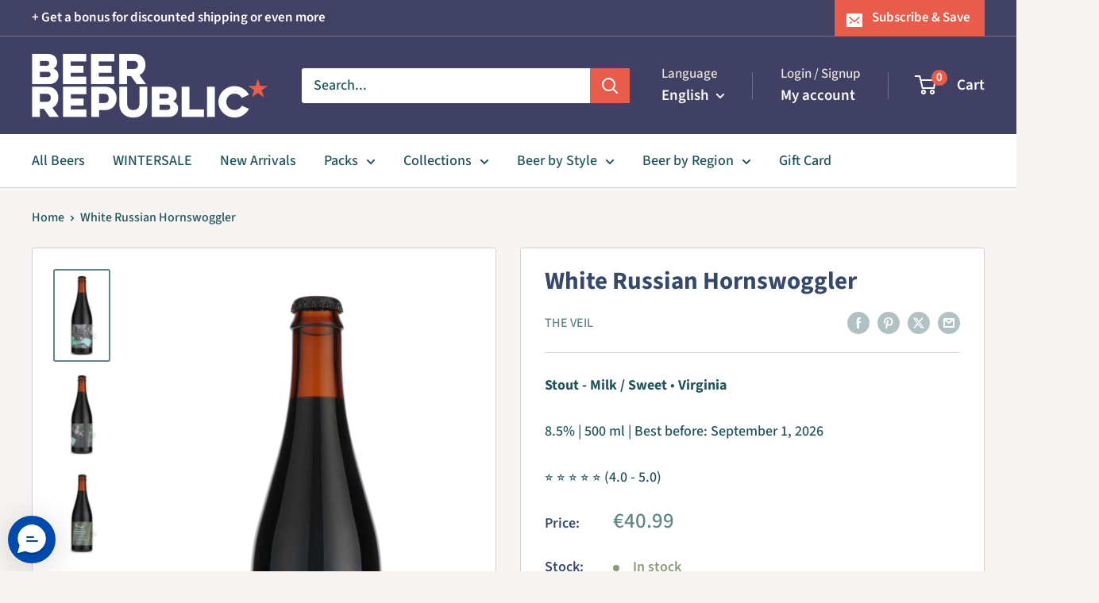

--- FILE ---
content_type: text/html; charset=utf-8
request_url: https://beerrepublic.eu/products/white-russian-hornswoggler
body_size: 46315
content:
<!doctype html>

<html class="no-js" lang="en">
  <head>
<script src="https://sapi.negate.io/script/zIPaQvhQ+M6dAtLFfvuDmA==?shop=firma-bier.myshopify.com"></script>
    <meta charset="utf-8">
    <meta name="viewport" content="width=device-width, initial-scale=1.0, height=device-height, minimum-scale=1.0, maximum-scale=1.0">
    <meta name="theme-color" content="#618685">

    <title>The Veil White Russian Hornswoggler</title><meta name="description" content="We took our robust chocolate milk stout and added vanilla, coffee, and other special adjuncts to try and replicate the flavor profile of a White Russian."><link rel="canonical" href="https://beerrepublic.eu/products/white-russian-hornswoggler"><link rel="shortcut icon" href="//beerrepublic.eu/cdn/shop/files/1200px-Blue_star.svg_59fe33d3-4372-4d79-a0e9-a3b8d50e6b84_96x96.png?v=1623931731" type="image/png"><link rel="preload" as="style" href="//beerrepublic.eu/cdn/shop/t/106/assets/theme.css?v=64896656854714595661767775363">
    <link rel="preload" as="script" href="//beerrepublic.eu/cdn/shop/t/106/assets/theme.js?v=100952596617660054121767775363">
    <link rel="preconnect" href="https://cdn.shopify.com">
    <link rel="preconnect" href="https://fonts.shopifycdn.com">
    <link rel="dns-prefetch" href="https://productreviews.shopifycdn.com">
    <link rel="dns-prefetch" href="https://ajax.googleapis.com">
    <link rel="dns-prefetch" href="https://maps.googleapis.com">
    <link rel="dns-prefetch" href="https://maps.gstatic.com">

    <meta property="og:type" content="product">
  <meta property="og:title" content="White Russian Hornswoggler"><meta property="og:image" content="http://beerrepublic.eu/cdn/shop/products/[base64].png?v=1692679331">
    <meta property="og:image:secure_url" content="https://beerrepublic.eu/cdn/shop/products/[base64].png?v=1692679331">
    <meta property="og:image:width" content="1000">
    <meta property="og:image:height" content="1700">
    <meta property="product:availability" content="in stock"><meta property="product:price:amount" content="40.99">
  <meta property="product:price:currency" content="EUR"><meta property="og:description" content="We took our robust chocolate milk stout and added vanilla, coffee, and other special adjuncts to try and replicate the flavor profile of a White Russian."><meta property="og:url" content="https://beerrepublic.eu/products/white-russian-hornswoggler">
<meta property="og:site_name" content="Beer Republic"><meta name="twitter:card" content="summary"><meta name="twitter:title" content="White Russian Hornswoggler">
  <meta name="twitter:description" content="We took our robust chocolate milk stout and added vanilla, coffee, and other special adjuncts to try and replicate the flavor profile of a White Russian.">
  <meta name="twitter:image" content="https://beerrepublic.eu/cdn/shop/products/[base64].png?v=1692679331">
    <link rel="preload" href="//beerrepublic.eu/cdn/fonts/source_sans_pro/sourcesanspro_n7.41cbad1715ffa6489ec3aab1c16fda6d5bdf2235.woff2" as="font" type="font/woff2" crossorigin><link rel="preload" href="//beerrepublic.eu/cdn/fonts/source_sans_pro/sourcesanspro_n5.783a0e56914d4f6f44d3728e24352fac8739bbef.woff2" as="font" type="font/woff2" crossorigin><style>
  @font-face {
  font-family: "Source Sans Pro";
  font-weight: 700;
  font-style: normal;
  font-display: swap;
  src: url("//beerrepublic.eu/cdn/fonts/source_sans_pro/sourcesanspro_n7.41cbad1715ffa6489ec3aab1c16fda6d5bdf2235.woff2") format("woff2"),
       url("//beerrepublic.eu/cdn/fonts/source_sans_pro/sourcesanspro_n7.01173495588557d2be0eb2bb2ecdf8e4f01cf917.woff") format("woff");
}

  @font-face {
  font-family: "Source Sans Pro";
  font-weight: 500;
  font-style: normal;
  font-display: swap;
  src: url("//beerrepublic.eu/cdn/fonts/source_sans_pro/sourcesanspro_n5.783a0e56914d4f6f44d3728e24352fac8739bbef.woff2") format("woff2"),
       url("//beerrepublic.eu/cdn/fonts/source_sans_pro/sourcesanspro_n5.a0c268a4943a8f0e51c6ea7086c7d033d0e9efb7.woff") format("woff");
}

@font-face {
  font-family: "Source Sans Pro";
  font-weight: 600;
  font-style: normal;
  font-display: swap;
  src: url("//beerrepublic.eu/cdn/fonts/source_sans_pro/sourcesanspro_n6.cdbfc001bf7647698fff34a09dc1c625e4008e01.woff2") format("woff2"),
       url("//beerrepublic.eu/cdn/fonts/source_sans_pro/sourcesanspro_n6.75b644b223b15254f28282d56f730f2224564c8d.woff") format("woff");
}

@font-face {
  font-family: "Source Sans Pro";
  font-weight: 700;
  font-style: italic;
  font-display: swap;
  src: url("//beerrepublic.eu/cdn/fonts/source_sans_pro/sourcesanspro_i7.98bb15b3a23880a6e1d86ade6dbb197526ff768d.woff2") format("woff2"),
       url("//beerrepublic.eu/cdn/fonts/source_sans_pro/sourcesanspro_i7.6274cea5e22a575d33653322a4399caadffb1338.woff") format("woff");
}


  @font-face {
  font-family: "Source Sans Pro";
  font-weight: 700;
  font-style: normal;
  font-display: swap;
  src: url("//beerrepublic.eu/cdn/fonts/source_sans_pro/sourcesanspro_n7.41cbad1715ffa6489ec3aab1c16fda6d5bdf2235.woff2") format("woff2"),
       url("//beerrepublic.eu/cdn/fonts/source_sans_pro/sourcesanspro_n7.01173495588557d2be0eb2bb2ecdf8e4f01cf917.woff") format("woff");
}

  @font-face {
  font-family: "Source Sans Pro";
  font-weight: 500;
  font-style: italic;
  font-display: swap;
  src: url("//beerrepublic.eu/cdn/fonts/source_sans_pro/sourcesanspro_i5.61c872f468360a84258b503468d166adafed3b61.woff2") format("woff2"),
       url("//beerrepublic.eu/cdn/fonts/source_sans_pro/sourcesanspro_i5.e22ae342ea725c020db78e86307afe3e2d3b9ea0.woff") format("woff");
}

  @font-face {
  font-family: "Source Sans Pro";
  font-weight: 700;
  font-style: italic;
  font-display: swap;
  src: url("//beerrepublic.eu/cdn/fonts/source_sans_pro/sourcesanspro_i7.98bb15b3a23880a6e1d86ade6dbb197526ff768d.woff2") format("woff2"),
       url("//beerrepublic.eu/cdn/fonts/source_sans_pro/sourcesanspro_i7.6274cea5e22a575d33653322a4399caadffb1338.woff") format("woff");
}


  :root {
    --default-text-font-size : 15px;
    --base-text-font-size    : 18px;
    --heading-font-family    : "Source Sans Pro", sans-serif;
    --heading-font-weight    : 700;
    --heading-font-style     : normal;
    --text-font-family       : "Source Sans Pro", sans-serif;
    --text-font-weight       : 500;
    --text-font-style        : normal;
    --text-font-bolder-weight: 600;
    --text-link-decoration   : underline;

    --text-color               : #21545a;
    --text-color-rgb           : 33, 84, 90;
    --heading-color            : #36486b;
    --border-color             : #d1d1d4;
    --border-color-rgb         : 209, 209, 212;
    --form-border-color        : #c4c4c8;
    --accent-color             : #618685;
    --accent-color-rgb         : 97, 134, 133;
    --link-color               : #899e77;
    --link-color-hover         : #637553;
    --background               : #f7f4f2;
    --secondary-background     : #ffffff;
    --secondary-background-rgb : 255, 255, 255;
    --accent-background        : rgba(97, 134, 133, 0.08);

    --input-background: #ffffff;

    --error-color       : #e95c4b;
    --error-background  : rgba(233, 92, 75, 0.07);
    --success-color     : #899e77;
    --success-background: rgba(137, 158, 119, 0.11);

    --primary-button-background      : #618685;
    --primary-button-background-rgb  : 97, 134, 133;
    --primary-button-text-color      : #ffffff;
    --secondary-button-background    : #36486b;
    --secondary-button-background-rgb: 54, 72, 107;
    --secondary-button-text-color    : #ffffff;

    --header-background      : #404064;
    --header-text-color      : #ffffff;
    --header-light-text-color: #e9e2dd;
    --header-border-color    : rgba(233, 226, 221, 0.3);
    --header-accent-color    : #e95c4b;

    --footer-background-color:    #f7f4f2;
    --footer-heading-text-color:  #414163;
    --footer-body-text-color:     #21545a;
    --footer-body-text-color-rgb: 33, 84, 90;
    --footer-accent-color:        #e95c4b;
    --footer-accent-color-rgb:    233, 92, 75;
    --footer-border:              1px solid var(--border-color);
    
    --flickity-arrow-color: #9c9ca3;--product-on-sale-accent           : #e95c4b;
    --product-on-sale-accent-rgb       : 233, 92, 75;
    --product-on-sale-color            : #ffffff;
    --product-in-stock-color           : #899e77;
    --product-low-stock-color          : #e95c4b;
    --product-sold-out-color           : #d1d1d4;
    --product-custom-label-1-background: #36486b;
    --product-custom-label-1-color     : #ffffff;
    --product-custom-label-2-background: #618685;
    --product-custom-label-2-color     : #ffffff;
    --product-review-star-color        : #ffb647;

    --mobile-container-gutter : 20px;
    --desktop-container-gutter: 40px;

    /* Shopify related variables */
    --payment-terms-background-color: #f7f4f2;
  }
</style>

<script>
  // IE11 does not have support for CSS variables, so we have to polyfill them
  if (!(((window || {}).CSS || {}).supports && window.CSS.supports('(--a: 0)'))) {
    const script = document.createElement('script');
    script.type = 'text/javascript';
    script.src = 'https://cdn.jsdelivr.net/npm/css-vars-ponyfill@2';
    script.onload = function() {
      cssVars({});
    };

    document.getElementsByTagName('head')[0].appendChild(script);
  }
</script>


    <script>window.performance && window.performance.mark && window.performance.mark('shopify.content_for_header.start');</script><meta name="google-site-verification" content="Sr-rtEogbJSOWhCEdKLce8tBVZ2CONcc_0qSESs74jQ">
<meta name="facebook-domain-verification" content="23izehudpr7nwx75o98slixl2epi9o">
<meta name="facebook-domain-verification" content="9iaijw4gypiuwab7jood3vrureen09">
<meta name="facebook-domain-verification" content="jd74cfy3axrpzch19mqqqj6nhj9p0i">
<meta name="facebook-domain-verification" content="blilr56m9411lu52cca4xf750fds7m">
<meta name="facebook-domain-verification" content="fwwgk6dr5ebe1n6l827ry4nounk194">
<meta name="facebook-domain-verification" content="k4wnj2lfx0qd0rd5rnx87cgl4dk3ll">
<meta name="facebook-domain-verification" content="2z9t4kgq640fvgnjmfwvwwizef7fan">
<meta name="facebook-domain-verification" content="e49l48rd0nay5fs7x3f4ucefx0xka9">
<meta name="facebook-domain-verification" content="eseqgktnab2m6p8hga340r7sux7r7z">
<meta name="google-site-verification" content="UWbBRr_CZzLUzIYdHqfD9yg_cfL-fa9CrxKluVtdx8s">
<meta id="shopify-digital-wallet" name="shopify-digital-wallet" content="/6912887/digital_wallets/dialog">
<meta name="shopify-checkout-api-token" content="241971dd71a462e7063d8031262aed55">
<meta id="in-context-paypal-metadata" data-shop-id="6912887" data-venmo-supported="false" data-environment="production" data-locale="en_US" data-paypal-v4="true" data-currency="EUR">
<link rel="alternate" hreflang="x-default" href="https://beerrepublic.eu/products/white-russian-hornswoggler">
<link rel="alternate" hreflang="en" href="https://beerrepublic.eu/products/white-russian-hornswoggler">
<link rel="alternate" hreflang="nl" href="https://beerrepublic.eu/nl/products/white-russian-hornswoggler">
<link rel="alternate" hreflang="fr" href="https://beerrepublic.eu/fr/products/white-russian-hornswoggler">
<link rel="alternate" hreflang="de" href="https://beerrepublic.eu/de/products/white-russian-hornswoggler">
<link rel="alternate" hreflang="en-FI" href="https://beerrepublic.fi/products/white-russian-hornswoggler">
<link rel="alternate" hreflang="en-GB" href="https://beerrepublic.uk/products/white-russian-hornswoggler">
<link rel="alternate" type="application/json+oembed" href="https://beerrepublic.eu/products/white-russian-hornswoggler.oembed">
<script async="async" src="/checkouts/internal/preloads.js?locale=en-NL"></script>
<link rel="preconnect" href="https://shop.app" crossorigin="anonymous">
<script async="async" src="https://shop.app/checkouts/internal/preloads.js?locale=en-NL&shop_id=6912887" crossorigin="anonymous"></script>
<script id="apple-pay-shop-capabilities" type="application/json">{"shopId":6912887,"countryCode":"NL","currencyCode":"EUR","merchantCapabilities":["supports3DS"],"merchantId":"gid:\/\/shopify\/Shop\/6912887","merchantName":"Beer Republic","requiredBillingContactFields":["postalAddress","email","phone"],"requiredShippingContactFields":["postalAddress","email","phone"],"shippingType":"shipping","supportedNetworks":["visa","maestro","masterCard","amex"],"total":{"type":"pending","label":"Beer Republic","amount":"1.00"},"shopifyPaymentsEnabled":true,"supportsSubscriptions":true}</script>
<script id="shopify-features" type="application/json">{"accessToken":"241971dd71a462e7063d8031262aed55","betas":["rich-media-storefront-analytics"],"domain":"beerrepublic.eu","predictiveSearch":true,"shopId":6912887,"locale":"en"}</script>
<script>var Shopify = Shopify || {};
Shopify.shop = "firma-bier.myshopify.com";
Shopify.locale = "en";
Shopify.currency = {"active":"EUR","rate":"1.0"};
Shopify.country = "NL";
Shopify.theme = {"name":"ORIGINAL Warehouse 6.8.0","id":193506476370,"schema_name":"Warehouse","schema_version":"6.8.0","theme_store_id":871,"role":"main"};
Shopify.theme.handle = "null";
Shopify.theme.style = {"id":null,"handle":null};
Shopify.cdnHost = "beerrepublic.eu/cdn";
Shopify.routes = Shopify.routes || {};
Shopify.routes.root = "/";</script>
<script type="module">!function(o){(o.Shopify=o.Shopify||{}).modules=!0}(window);</script>
<script>!function(o){function n(){var o=[];function n(){o.push(Array.prototype.slice.apply(arguments))}return n.q=o,n}var t=o.Shopify=o.Shopify||{};t.loadFeatures=n(),t.autoloadFeatures=n()}(window);</script>
<script>
  window.ShopifyPay = window.ShopifyPay || {};
  window.ShopifyPay.apiHost = "shop.app\/pay";
  window.ShopifyPay.redirectState = null;
</script>
<script id="shop-js-analytics" type="application/json">{"pageType":"product"}</script>
<script defer="defer" async type="module" src="//beerrepublic.eu/cdn/shopifycloud/shop-js/modules/v2/client.init-shop-cart-sync_IZsNAliE.en.esm.js"></script>
<script defer="defer" async type="module" src="//beerrepublic.eu/cdn/shopifycloud/shop-js/modules/v2/chunk.common_0OUaOowp.esm.js"></script>
<script type="module">
  await import("//beerrepublic.eu/cdn/shopifycloud/shop-js/modules/v2/client.init-shop-cart-sync_IZsNAliE.en.esm.js");
await import("//beerrepublic.eu/cdn/shopifycloud/shop-js/modules/v2/chunk.common_0OUaOowp.esm.js");

  window.Shopify.SignInWithShop?.initShopCartSync?.({"fedCMEnabled":true,"windoidEnabled":true});

</script>
<script>
  window.Shopify = window.Shopify || {};
  if (!window.Shopify.featureAssets) window.Shopify.featureAssets = {};
  window.Shopify.featureAssets['shop-js'] = {"shop-cart-sync":["modules/v2/client.shop-cart-sync_DLOhI_0X.en.esm.js","modules/v2/chunk.common_0OUaOowp.esm.js"],"init-fed-cm":["modules/v2/client.init-fed-cm_C6YtU0w6.en.esm.js","modules/v2/chunk.common_0OUaOowp.esm.js"],"shop-button":["modules/v2/client.shop-button_BCMx7GTG.en.esm.js","modules/v2/chunk.common_0OUaOowp.esm.js"],"shop-cash-offers":["modules/v2/client.shop-cash-offers_BT26qb5j.en.esm.js","modules/v2/chunk.common_0OUaOowp.esm.js","modules/v2/chunk.modal_CGo_dVj3.esm.js"],"init-windoid":["modules/v2/client.init-windoid_B9PkRMql.en.esm.js","modules/v2/chunk.common_0OUaOowp.esm.js"],"init-shop-email-lookup-coordinator":["modules/v2/client.init-shop-email-lookup-coordinator_DZkqjsbU.en.esm.js","modules/v2/chunk.common_0OUaOowp.esm.js"],"shop-toast-manager":["modules/v2/client.shop-toast-manager_Di2EnuM7.en.esm.js","modules/v2/chunk.common_0OUaOowp.esm.js"],"shop-login-button":["modules/v2/client.shop-login-button_BtqW_SIO.en.esm.js","modules/v2/chunk.common_0OUaOowp.esm.js","modules/v2/chunk.modal_CGo_dVj3.esm.js"],"avatar":["modules/v2/client.avatar_BTnouDA3.en.esm.js"],"pay-button":["modules/v2/client.pay-button_CWa-C9R1.en.esm.js","modules/v2/chunk.common_0OUaOowp.esm.js"],"init-shop-cart-sync":["modules/v2/client.init-shop-cart-sync_IZsNAliE.en.esm.js","modules/v2/chunk.common_0OUaOowp.esm.js"],"init-customer-accounts":["modules/v2/client.init-customer-accounts_DenGwJTU.en.esm.js","modules/v2/client.shop-login-button_BtqW_SIO.en.esm.js","modules/v2/chunk.common_0OUaOowp.esm.js","modules/v2/chunk.modal_CGo_dVj3.esm.js"],"init-shop-for-new-customer-accounts":["modules/v2/client.init-shop-for-new-customer-accounts_JdHXxpS9.en.esm.js","modules/v2/client.shop-login-button_BtqW_SIO.en.esm.js","modules/v2/chunk.common_0OUaOowp.esm.js","modules/v2/chunk.modal_CGo_dVj3.esm.js"],"init-customer-accounts-sign-up":["modules/v2/client.init-customer-accounts-sign-up_D6__K_p8.en.esm.js","modules/v2/client.shop-login-button_BtqW_SIO.en.esm.js","modules/v2/chunk.common_0OUaOowp.esm.js","modules/v2/chunk.modal_CGo_dVj3.esm.js"],"checkout-modal":["modules/v2/client.checkout-modal_C_ZQDY6s.en.esm.js","modules/v2/chunk.common_0OUaOowp.esm.js","modules/v2/chunk.modal_CGo_dVj3.esm.js"],"shop-follow-button":["modules/v2/client.shop-follow-button_XetIsj8l.en.esm.js","modules/v2/chunk.common_0OUaOowp.esm.js","modules/v2/chunk.modal_CGo_dVj3.esm.js"],"lead-capture":["modules/v2/client.lead-capture_DvA72MRN.en.esm.js","modules/v2/chunk.common_0OUaOowp.esm.js","modules/v2/chunk.modal_CGo_dVj3.esm.js"],"shop-login":["modules/v2/client.shop-login_ClXNxyh6.en.esm.js","modules/v2/chunk.common_0OUaOowp.esm.js","modules/v2/chunk.modal_CGo_dVj3.esm.js"],"payment-terms":["modules/v2/client.payment-terms_CNlwjfZz.en.esm.js","modules/v2/chunk.common_0OUaOowp.esm.js","modules/v2/chunk.modal_CGo_dVj3.esm.js"]};
</script>
<script>(function() {
  var isLoaded = false;
  function asyncLoad() {
    if (isLoaded) return;
    isLoaded = true;
    var urls = ["https:\/\/chimpstatic.com\/mcjs-connected\/js\/users\/c521f14373e18b169b2b25905\/c601d903055fb18edb7e88c07.js?shop=firma-bier.myshopify.com","https:\/\/cdn.richpanel.com\/js\/richpanel_shopify_script.js?appClientId=beerrepublic3321\u0026tenantId=beerrepublic332\u0026shop=firma-bier.myshopify.com\u0026shop=firma-bier.myshopify.com"];
    for (var i = 0; i < urls.length; i++) {
      var s = document.createElement('script');
      s.type = 'text/javascript';
      s.async = true;
      s.src = urls[i];
      var x = document.getElementsByTagName('script')[0];
      x.parentNode.insertBefore(s, x);
    }
  };
  if(window.attachEvent) {
    window.attachEvent('onload', asyncLoad);
  } else {
    window.addEventListener('load', asyncLoad, false);
  }
})();</script>
<script id="__st">var __st={"a":6912887,"offset":3600,"reqid":"68bea7a6-b459-4d36-84ac-e8491c46948f-1768530271","pageurl":"beerrepublic.eu\/products\/white-russian-hornswoggler","u":"1a1811a74751","p":"product","rtyp":"product","rid":7348977664172};</script>
<script>window.ShopifyPaypalV4VisibilityTracking = true;</script>
<script id="captcha-bootstrap">!function(){'use strict';const t='contact',e='account',n='new_comment',o=[[t,t],['blogs',n],['comments',n],[t,'customer']],c=[[e,'customer_login'],[e,'guest_login'],[e,'recover_customer_password'],[e,'create_customer']],r=t=>t.map((([t,e])=>`form[action*='/${t}']:not([data-nocaptcha='true']) input[name='form_type'][value='${e}']`)).join(','),a=t=>()=>t?[...document.querySelectorAll(t)].map((t=>t.form)):[];function s(){const t=[...o],e=r(t);return a(e)}const i='password',u='form_key',d=['recaptcha-v3-token','g-recaptcha-response','h-captcha-response',i],f=()=>{try{return window.sessionStorage}catch{return}},m='__shopify_v',_=t=>t.elements[u];function p(t,e,n=!1){try{const o=window.sessionStorage,c=JSON.parse(o.getItem(e)),{data:r}=function(t){const{data:e,action:n}=t;return t[m]||n?{data:e,action:n}:{data:t,action:n}}(c);for(const[e,n]of Object.entries(r))t.elements[e]&&(t.elements[e].value=n);n&&o.removeItem(e)}catch(o){console.error('form repopulation failed',{error:o})}}const l='form_type',E='cptcha';function T(t){t.dataset[E]=!0}const w=window,h=w.document,L='Shopify',v='ce_forms',y='captcha';let A=!1;((t,e)=>{const n=(g='f06e6c50-85a8-45c8-87d0-21a2b65856fe',I='https://cdn.shopify.com/shopifycloud/storefront-forms-hcaptcha/ce_storefront_forms_captcha_hcaptcha.v1.5.2.iife.js',D={infoText:'Protected by hCaptcha',privacyText:'Privacy',termsText:'Terms'},(t,e,n)=>{const o=w[L][v],c=o.bindForm;if(c)return c(t,g,e,D).then(n);var r;o.q.push([[t,g,e,D],n]),r=I,A||(h.body.append(Object.assign(h.createElement('script'),{id:'captcha-provider',async:!0,src:r})),A=!0)});var g,I,D;w[L]=w[L]||{},w[L][v]=w[L][v]||{},w[L][v].q=[],w[L][y]=w[L][y]||{},w[L][y].protect=function(t,e){n(t,void 0,e),T(t)},Object.freeze(w[L][y]),function(t,e,n,w,h,L){const[v,y,A,g]=function(t,e,n){const i=e?o:[],u=t?c:[],d=[...i,...u],f=r(d),m=r(i),_=r(d.filter((([t,e])=>n.includes(e))));return[a(f),a(m),a(_),s()]}(w,h,L),I=t=>{const e=t.target;return e instanceof HTMLFormElement?e:e&&e.form},D=t=>v().includes(t);t.addEventListener('submit',(t=>{const e=I(t);if(!e)return;const n=D(e)&&!e.dataset.hcaptchaBound&&!e.dataset.recaptchaBound,o=_(e),c=g().includes(e)&&(!o||!o.value);(n||c)&&t.preventDefault(),c&&!n&&(function(t){try{if(!f())return;!function(t){const e=f();if(!e)return;const n=_(t);if(!n)return;const o=n.value;o&&e.removeItem(o)}(t);const e=Array.from(Array(32),(()=>Math.random().toString(36)[2])).join('');!function(t,e){_(t)||t.append(Object.assign(document.createElement('input'),{type:'hidden',name:u})),t.elements[u].value=e}(t,e),function(t,e){const n=f();if(!n)return;const o=[...t.querySelectorAll(`input[type='${i}']`)].map((({name:t})=>t)),c=[...d,...o],r={};for(const[a,s]of new FormData(t).entries())c.includes(a)||(r[a]=s);n.setItem(e,JSON.stringify({[m]:1,action:t.action,data:r}))}(t,e)}catch(e){console.error('failed to persist form',e)}}(e),e.submit())}));const S=(t,e)=>{t&&!t.dataset[E]&&(n(t,e.some((e=>e===t))),T(t))};for(const o of['focusin','change'])t.addEventListener(o,(t=>{const e=I(t);D(e)&&S(e,y())}));const B=e.get('form_key'),M=e.get(l),P=B&&M;t.addEventListener('DOMContentLoaded',(()=>{const t=y();if(P)for(const e of t)e.elements[l].value===M&&p(e,B);[...new Set([...A(),...v().filter((t=>'true'===t.dataset.shopifyCaptcha))])].forEach((e=>S(e,t)))}))}(h,new URLSearchParams(w.location.search),n,t,e,['guest_login'])})(!1,!0)}();</script>
<script integrity="sha256-4kQ18oKyAcykRKYeNunJcIwy7WH5gtpwJnB7kiuLZ1E=" data-source-attribution="shopify.loadfeatures" defer="defer" src="//beerrepublic.eu/cdn/shopifycloud/storefront/assets/storefront/load_feature-a0a9edcb.js" crossorigin="anonymous"></script>
<script crossorigin="anonymous" defer="defer" src="//beerrepublic.eu/cdn/shopifycloud/storefront/assets/shopify_pay/storefront-65b4c6d7.js?v=20250812"></script>
<script data-source-attribution="shopify.dynamic_checkout.dynamic.init">var Shopify=Shopify||{};Shopify.PaymentButton=Shopify.PaymentButton||{isStorefrontPortableWallets:!0,init:function(){window.Shopify.PaymentButton.init=function(){};var t=document.createElement("script");t.src="https://beerrepublic.eu/cdn/shopifycloud/portable-wallets/latest/portable-wallets.en.js",t.type="module",document.head.appendChild(t)}};
</script>
<script data-source-attribution="shopify.dynamic_checkout.buyer_consent">
  function portableWalletsHideBuyerConsent(e){var t=document.getElementById("shopify-buyer-consent"),n=document.getElementById("shopify-subscription-policy-button");t&&n&&(t.classList.add("hidden"),t.setAttribute("aria-hidden","true"),n.removeEventListener("click",e))}function portableWalletsShowBuyerConsent(e){var t=document.getElementById("shopify-buyer-consent"),n=document.getElementById("shopify-subscription-policy-button");t&&n&&(t.classList.remove("hidden"),t.removeAttribute("aria-hidden"),n.addEventListener("click",e))}window.Shopify?.PaymentButton&&(window.Shopify.PaymentButton.hideBuyerConsent=portableWalletsHideBuyerConsent,window.Shopify.PaymentButton.showBuyerConsent=portableWalletsShowBuyerConsent);
</script>
<script data-source-attribution="shopify.dynamic_checkout.cart.bootstrap">document.addEventListener("DOMContentLoaded",(function(){function t(){return document.querySelector("shopify-accelerated-checkout-cart, shopify-accelerated-checkout")}if(t())Shopify.PaymentButton.init();else{new MutationObserver((function(e,n){t()&&(Shopify.PaymentButton.init(),n.disconnect())})).observe(document.body,{childList:!0,subtree:!0})}}));
</script>
<script id='scb4127' type='text/javascript' async='' src='https://beerrepublic.eu/cdn/shopifycloud/privacy-banner/storefront-banner.js'></script><link id="shopify-accelerated-checkout-styles" rel="stylesheet" media="screen" href="https://beerrepublic.eu/cdn/shopifycloud/portable-wallets/latest/accelerated-checkout-backwards-compat.css" crossorigin="anonymous">
<style id="shopify-accelerated-checkout-cart">
        #shopify-buyer-consent {
  margin-top: 1em;
  display: inline-block;
  width: 100%;
}

#shopify-buyer-consent.hidden {
  display: none;
}

#shopify-subscription-policy-button {
  background: none;
  border: none;
  padding: 0;
  text-decoration: underline;
  font-size: inherit;
  cursor: pointer;
}

#shopify-subscription-policy-button::before {
  box-shadow: none;
}

      </style>

<script>window.performance && window.performance.mark && window.performance.mark('shopify.content_for_header.end');</script>

    <link rel="stylesheet" href="//beerrepublic.eu/cdn/shop/t/106/assets/theme.css?v=64896656854714595661767775363">

    <script type="application/ld+json">{"@context":"http:\/\/schema.org\/","@id":"\/products\/white-russian-hornswoggler#product","@type":"Product","brand":{"@type":"Brand","name":"The Veil"},"category":"Beer","description":"We took our robust chocolate milk stout and added vanilla, coffee, and other special adjuncts to try and replicate the flavor profile of a White Russian.","gtin":"7348977664172","image":"https:\/\/beerrepublic.eu\/cdn\/shop\/products\/[base64].png?v=1692679331\u0026width=1920","name":"White Russian Hornswoggler","offers":{"@id":"\/products\/white-russian-hornswoggler?variant=41729433796780#offer","@type":"Offer","availability":"http:\/\/schema.org\/InStock","price":"40.99","priceCurrency":"EUR","url":"https:\/\/beerrepublic.eu\/products\/white-russian-hornswoggler?variant=41729433796780"},"sku":"G1\/E drk 7348977664172","url":"https:\/\/beerrepublic.eu\/products\/white-russian-hornswoggler"}</script><script type="application/ld+json">
  {
    "@context": "https://schema.org",
    "@type": "BreadcrumbList",
    "itemListElement": [{
        "@type": "ListItem",
        "position": 1,
        "name": "Home",
        "item": "https://beerrepublic.eu"
      },{
            "@type": "ListItem",
            "position": 2,
            "name": "White Russian Hornswoggler",
            "item": "https://beerrepublic.eu/products/white-russian-hornswoggler"
          }]
  }
</script>

    <script>
      // This allows to expose several variables to the global scope, to be used in scripts
      window.theme = {
        pageType: "product",
        cartCount: 0,
        moneyFormat: "\u0026euro;{{amount}}",
        moneyWithCurrencyFormat: "\u0026euro;{{amount}} EUR",
        currencyCodeEnabled: false,
        showDiscount: true,
        discountMode: "percentage",
        cartType: "drawer"
      };

      window.routes = {
        rootUrl: "\/",
        rootUrlWithoutSlash: '',
        cartUrl: "\/cart",
        cartAddUrl: "\/cart\/add",
        cartChangeUrl: "\/cart\/change",
        searchUrl: "\/search",
        productRecommendationsUrl: "\/recommendations\/products"
      };

      window.languages = {
        productRegularPrice: "Regular price",
        productSalePrice: "Sale price",
        collectionOnSaleLabel: "Save {{savings}}",
        productFormUnavailable: "Unavailable",
        productFormAddToCart: "Add to cart",
        productFormPreOrder: "Pre-order",
        productFormSoldOut: "Sold out",
        productAdded: "Product has been added to your cart",
        productAddedShort: "Added!",
        shippingEstimatorNoResults: "No shipping could be found for your address.",
        shippingEstimatorOneResult: "There is one shipping rate for your address:",
        shippingEstimatorMultipleResults: "There are {{count}} shipping rates for your address:",
        shippingEstimatorErrors: "There are some errors:"
      };

      document.documentElement.className = document.documentElement.className.replace('no-js', 'js');
    </script><script src="//beerrepublic.eu/cdn/shop/t/106/assets/theme.js?v=100952596617660054121767775363" defer></script>
    <script src="//beerrepublic.eu/cdn/shop/t/106/assets/custom.js?v=102476495355921946141767775363" defer></script><script>
        (function () {
          window.onpageshow = function() {
            // We force re-freshing the cart content onpageshow, as most browsers will serve a cache copy when hitting the
            // back button, which cause staled data
            document.documentElement.dispatchEvent(new CustomEvent('cart:refresh', {
              bubbles: true,
              detail: {scrollToTop: false}
            }));
          };
        })();
      </script><!-- BEGIN app block: shopify://apps/blockify-fraud-filter/blocks/app_embed/2e3e0ba5-0e70-447a-9ec5-3bf76b5ef12e --> 
 
 
    <script>
        window.blockifyShopIdentifier = "firma-bier.myshopify.com";
        window.ipBlockerMetafields = "{\"showOverlayByPass\":false,\"disableSpyExtensions\":false,\"blockUnknownBots\":false,\"activeApp\":true,\"blockByMetafield\":false,\"visitorAnalytic\":true,\"showWatermark\":true}";
        window.blockifyRules = "{\"whitelist\":[],\"blacklist\":[]}";
        window.ipblockerBlockTemplate = "{\"customCss\":\"#blockify---container{--bg-blockify: #fff;position:relative}#blockify---container::after{content:'';position:absolute;inset:0;background-repeat:no-repeat !important;background-size:cover !important;background:var(--bg-blockify);z-index:0}#blockify---container #blockify---container__inner{display:flex;flex-direction:column;align-items:center;position:relative;z-index:1}#blockify---container #blockify---container__inner #blockify-block-content{display:flex;flex-direction:column;align-items:center;text-align:center}#blockify---container #blockify---container__inner #blockify-block-content #blockify-block-superTitle{display:none !important}#blockify---container #blockify---container__inner #blockify-block-content #blockify-block-title{font-size:313%;font-weight:bold;margin-top:1em}@media only screen and (min-width: 768px) and (max-width: 1199px){#blockify---container #blockify---container__inner #blockify-block-content #blockify-block-title{font-size:188%}}@media only screen and (max-width: 767px){#blockify---container #blockify---container__inner #blockify-block-content #blockify-block-title{font-size:107%}}#blockify---container #blockify---container__inner #blockify-block-content #blockify-block-description{font-size:125%;margin:1.5em;line-height:1.5}@media only screen and (min-width: 768px) and (max-width: 1199px){#blockify---container #blockify---container__inner #blockify-block-content #blockify-block-description{font-size:88%}}@media only screen and (max-width: 767px){#blockify---container #blockify---container__inner #blockify-block-content #blockify-block-description{font-size:107%}}#blockify---container #blockify---container__inner #blockify-block-content #blockify-block-description #blockify-block-text-blink{display:none !important}#blockify---container #blockify---container__inner #blockify-logo-block-image{position:relative;width:400px;height:auto;max-height:300px}@media only screen and (max-width: 767px){#blockify---container #blockify---container__inner #blockify-logo-block-image{width:200px}}#blockify---container #blockify---container__inner #blockify-logo-block-image::before{content:'';display:block;padding-bottom:56.2%}#blockify---container #blockify---container__inner #blockify-logo-block-image img{position:absolute;top:0;left:0;width:100%;height:100%;object-fit:contain}\\n\",\"logoImage\":{\"active\":true,\"value\":\"https:\/\/fraud.blockifyapp.com\/s\/api\/public\/assets\/default-thumbnail.png\",\"altText\":\"Red octagonal stop sign with a black hand symbol in the center, indicating a warning or prohibition\"},\"superTitle\":{\"active\":false,\"text\":\"403\",\"color\":\"#899df1\"},\"title\":{\"active\":true,\"text\":\"Access Denied\",\"color\":\"#000\"},\"description\":{\"active\":true,\"text\":\"The site owner may have set restrictions that prevent you from accessing the site. Please contact the site owner for access.\",\"color\":\"#000\"},\"background\":{\"active\":true,\"value\":\"#fff\",\"type\":\"1\",\"colorFrom\":null,\"colorTo\":null}}";

        
            window.blockifyProductCollections = [280727912620,393394764,270312538284,31199927,270018871468,270865957036,270317715628,270317158572,270349369516,270170718380,239759098028,270315061420,270313717932,270319714476];
        
    </script>
<link href="https://cdn.shopify.com/extensions/019bbb87-c57f-7b60-9a48-5c6384acb17d/region-restrictions-285/assets/blockify-embed.min.js" as="script" type="text/javascript" rel="preload"><link href="https://cdn.shopify.com/extensions/019bbb87-c57f-7b60-9a48-5c6384acb17d/region-restrictions-285/assets/prevent-bypass-script.min.js" as="script" type="text/javascript" rel="preload">
<script type="text/javascript">
    window.blockifyBaseUrl = 'https://fraud.blockifyapp.com/s/api';
    window.blockifyPublicUrl = 'https://fraud.blockifyapp.com/s/api/public';
    window.bucketUrl = 'https://storage.synctrack.io/megamind-fraud';
    window.storefrontApiUrl  = 'https://fraud.blockifyapp.com/p/api';
</script>
<script type="text/javascript">
  window.blockifyChecking = true;
</script>
<script id="blockifyScriptByPass" type="text/javascript" src=https://cdn.shopify.com/extensions/019bbb87-c57f-7b60-9a48-5c6384acb17d/region-restrictions-285/assets/prevent-bypass-script.min.js async></script>
<script id="blockifyScriptTag" type="text/javascript" src=https://cdn.shopify.com/extensions/019bbb87-c57f-7b60-9a48-5c6384acb17d/region-restrictions-285/assets/blockify-embed.min.js async></script>


<!-- END app block --><script src="https://cdn.shopify.com/extensions/cfc76123-b24f-4e9a-a1dc-585518796af7/forms-2294/assets/shopify-forms-loader.js" type="text/javascript" defer="defer"></script>
<script src="https://cdn.shopify.com/extensions/019bbd25-56f9-7693-a2fa-fc843049a283/shopify-app-template-103/assets/fee.js" type="text/javascript" defer="defer"></script>
<link href="https://cdn.shopify.com/extensions/019bbd25-56f9-7693-a2fa-fc843049a283/shopify-app-template-103/assets/fee.css" rel="stylesheet" type="text/css" media="all">
<link href="https://monorail-edge.shopifysvc.com" rel="dns-prefetch">
<script>(function(){if ("sendBeacon" in navigator && "performance" in window) {try {var session_token_from_headers = performance.getEntriesByType('navigation')[0].serverTiming.find(x => x.name == '_s').description;} catch {var session_token_from_headers = undefined;}var session_cookie_matches = document.cookie.match(/_shopify_s=([^;]*)/);var session_token_from_cookie = session_cookie_matches && session_cookie_matches.length === 2 ? session_cookie_matches[1] : "";var session_token = session_token_from_headers || session_token_from_cookie || "";function handle_abandonment_event(e) {var entries = performance.getEntries().filter(function(entry) {return /monorail-edge.shopifysvc.com/.test(entry.name);});if (!window.abandonment_tracked && entries.length === 0) {window.abandonment_tracked = true;var currentMs = Date.now();var navigation_start = performance.timing.navigationStart;var payload = {shop_id: 6912887,url: window.location.href,navigation_start,duration: currentMs - navigation_start,session_token,page_type: "product"};window.navigator.sendBeacon("https://monorail-edge.shopifysvc.com/v1/produce", JSON.stringify({schema_id: "online_store_buyer_site_abandonment/1.1",payload: payload,metadata: {event_created_at_ms: currentMs,event_sent_at_ms: currentMs}}));}}window.addEventListener('pagehide', handle_abandonment_event);}}());</script>
<script id="web-pixels-manager-setup">(function e(e,d,r,n,o){if(void 0===o&&(o={}),!Boolean(null===(a=null===(i=window.Shopify)||void 0===i?void 0:i.analytics)||void 0===a?void 0:a.replayQueue)){var i,a;window.Shopify=window.Shopify||{};var t=window.Shopify;t.analytics=t.analytics||{};var s=t.analytics;s.replayQueue=[],s.publish=function(e,d,r){return s.replayQueue.push([e,d,r]),!0};try{self.performance.mark("wpm:start")}catch(e){}var l=function(){var e={modern:/Edge?\/(1{2}[4-9]|1[2-9]\d|[2-9]\d{2}|\d{4,})\.\d+(\.\d+|)|Firefox\/(1{2}[4-9]|1[2-9]\d|[2-9]\d{2}|\d{4,})\.\d+(\.\d+|)|Chrom(ium|e)\/(9{2}|\d{3,})\.\d+(\.\d+|)|(Maci|X1{2}).+ Version\/(15\.\d+|(1[6-9]|[2-9]\d|\d{3,})\.\d+)([,.]\d+|)( \(\w+\)|)( Mobile\/\w+|) Safari\/|Chrome.+OPR\/(9{2}|\d{3,})\.\d+\.\d+|(CPU[ +]OS|iPhone[ +]OS|CPU[ +]iPhone|CPU IPhone OS|CPU iPad OS)[ +]+(15[._]\d+|(1[6-9]|[2-9]\d|\d{3,})[._]\d+)([._]\d+|)|Android:?[ /-](13[3-9]|1[4-9]\d|[2-9]\d{2}|\d{4,})(\.\d+|)(\.\d+|)|Android.+Firefox\/(13[5-9]|1[4-9]\d|[2-9]\d{2}|\d{4,})\.\d+(\.\d+|)|Android.+Chrom(ium|e)\/(13[3-9]|1[4-9]\d|[2-9]\d{2}|\d{4,})\.\d+(\.\d+|)|SamsungBrowser\/([2-9]\d|\d{3,})\.\d+/,legacy:/Edge?\/(1[6-9]|[2-9]\d|\d{3,})\.\d+(\.\d+|)|Firefox\/(5[4-9]|[6-9]\d|\d{3,})\.\d+(\.\d+|)|Chrom(ium|e)\/(5[1-9]|[6-9]\d|\d{3,})\.\d+(\.\d+|)([\d.]+$|.*Safari\/(?![\d.]+ Edge\/[\d.]+$))|(Maci|X1{2}).+ Version\/(10\.\d+|(1[1-9]|[2-9]\d|\d{3,})\.\d+)([,.]\d+|)( \(\w+\)|)( Mobile\/\w+|) Safari\/|Chrome.+OPR\/(3[89]|[4-9]\d|\d{3,})\.\d+\.\d+|(CPU[ +]OS|iPhone[ +]OS|CPU[ +]iPhone|CPU IPhone OS|CPU iPad OS)[ +]+(10[._]\d+|(1[1-9]|[2-9]\d|\d{3,})[._]\d+)([._]\d+|)|Android:?[ /-](13[3-9]|1[4-9]\d|[2-9]\d{2}|\d{4,})(\.\d+|)(\.\d+|)|Mobile Safari.+OPR\/([89]\d|\d{3,})\.\d+\.\d+|Android.+Firefox\/(13[5-9]|1[4-9]\d|[2-9]\d{2}|\d{4,})\.\d+(\.\d+|)|Android.+Chrom(ium|e)\/(13[3-9]|1[4-9]\d|[2-9]\d{2}|\d{4,})\.\d+(\.\d+|)|Android.+(UC? ?Browser|UCWEB|U3)[ /]?(15\.([5-9]|\d{2,})|(1[6-9]|[2-9]\d|\d{3,})\.\d+)\.\d+|SamsungBrowser\/(5\.\d+|([6-9]|\d{2,})\.\d+)|Android.+MQ{2}Browser\/(14(\.(9|\d{2,})|)|(1[5-9]|[2-9]\d|\d{3,})(\.\d+|))(\.\d+|)|K[Aa][Ii]OS\/(3\.\d+|([4-9]|\d{2,})\.\d+)(\.\d+|)/},d=e.modern,r=e.legacy,n=navigator.userAgent;return n.match(d)?"modern":n.match(r)?"legacy":"unknown"}(),u="modern"===l?"modern":"legacy",c=(null!=n?n:{modern:"",legacy:""})[u],f=function(e){return[e.baseUrl,"/wpm","/b",e.hashVersion,"modern"===e.buildTarget?"m":"l",".js"].join("")}({baseUrl:d,hashVersion:r,buildTarget:u}),m=function(e){var d=e.version,r=e.bundleTarget,n=e.surface,o=e.pageUrl,i=e.monorailEndpoint;return{emit:function(e){var a=e.status,t=e.errorMsg,s=(new Date).getTime(),l=JSON.stringify({metadata:{event_sent_at_ms:s},events:[{schema_id:"web_pixels_manager_load/3.1",payload:{version:d,bundle_target:r,page_url:o,status:a,surface:n,error_msg:t},metadata:{event_created_at_ms:s}}]});if(!i)return console&&console.warn&&console.warn("[Web Pixels Manager] No Monorail endpoint provided, skipping logging."),!1;try{return self.navigator.sendBeacon.bind(self.navigator)(i,l)}catch(e){}var u=new XMLHttpRequest;try{return u.open("POST",i,!0),u.setRequestHeader("Content-Type","text/plain"),u.send(l),!0}catch(e){return console&&console.warn&&console.warn("[Web Pixels Manager] Got an unhandled error while logging to Monorail."),!1}}}}({version:r,bundleTarget:l,surface:e.surface,pageUrl:self.location.href,monorailEndpoint:e.monorailEndpoint});try{o.browserTarget=l,function(e){var d=e.src,r=e.async,n=void 0===r||r,o=e.onload,i=e.onerror,a=e.sri,t=e.scriptDataAttributes,s=void 0===t?{}:t,l=document.createElement("script"),u=document.querySelector("head"),c=document.querySelector("body");if(l.async=n,l.src=d,a&&(l.integrity=a,l.crossOrigin="anonymous"),s)for(var f in s)if(Object.prototype.hasOwnProperty.call(s,f))try{l.dataset[f]=s[f]}catch(e){}if(o&&l.addEventListener("load",o),i&&l.addEventListener("error",i),u)u.appendChild(l);else{if(!c)throw new Error("Did not find a head or body element to append the script");c.appendChild(l)}}({src:f,async:!0,onload:function(){if(!function(){var e,d;return Boolean(null===(d=null===(e=window.Shopify)||void 0===e?void 0:e.analytics)||void 0===d?void 0:d.initialized)}()){var d=window.webPixelsManager.init(e)||void 0;if(d){var r=window.Shopify.analytics;r.replayQueue.forEach((function(e){var r=e[0],n=e[1],o=e[2];d.publishCustomEvent(r,n,o)})),r.replayQueue=[],r.publish=d.publishCustomEvent,r.visitor=d.visitor,r.initialized=!0}}},onerror:function(){return m.emit({status:"failed",errorMsg:"".concat(f," has failed to load")})},sri:function(e){var d=/^sha384-[A-Za-z0-9+/=]+$/;return"string"==typeof e&&d.test(e)}(c)?c:"",scriptDataAttributes:o}),m.emit({status:"loading"})}catch(e){m.emit({status:"failed",errorMsg:(null==e?void 0:e.message)||"Unknown error"})}}})({shopId: 6912887,storefrontBaseUrl: "https://beerrepublic.eu",extensionsBaseUrl: "https://extensions.shopifycdn.com/cdn/shopifycloud/web-pixels-manager",monorailEndpoint: "https://monorail-edge.shopifysvc.com/unstable/produce_batch",surface: "storefront-renderer",enabledBetaFlags: ["2dca8a86"],webPixelsConfigList: [{"id":"3673784658","configuration":"{\"accountID\":\"BLOCKIFY_TRACKING-123\"}","eventPayloadVersion":"v1","runtimeContext":"STRICT","scriptVersion":"840d7e0c0a1f642e5638cfaa32e249d7","type":"APP","apiClientId":2309454,"privacyPurposes":["ANALYTICS","SALE_OF_DATA"],"dataSharingAdjustments":{"protectedCustomerApprovalScopes":["read_customer_address","read_customer_email","read_customer_name","read_customer_personal_data","read_customer_phone"]}},{"id":"951615826","configuration":"{\"config\":\"{\\\"google_tag_ids\\\":[\\\"G-C2M53HFN3N\\\",\\\"AW-10979009368\\\",\\\"GT-MRLC46M\\\"],\\\"target_country\\\":\\\"ZZ\\\",\\\"gtag_events\\\":[{\\\"type\\\":\\\"begin_checkout\\\",\\\"action_label\\\":[\\\"G-C2M53HFN3N\\\",\\\"AW-10979009368\\\/2wVyCIeP9tsDENjGmfMo\\\"]},{\\\"type\\\":\\\"search\\\",\\\"action_label\\\":[\\\"G-C2M53HFN3N\\\",\\\"AW-10979009368\\\/utvNCIqP9tsDENjGmfMo\\\"]},{\\\"type\\\":\\\"view_item\\\",\\\"action_label\\\":[\\\"G-C2M53HFN3N\\\",\\\"AW-10979009368\\\/ZrmGCIGP9tsDENjGmfMo\\\",\\\"MC-B91EMX7YXJ\\\"]},{\\\"type\\\":\\\"purchase\\\",\\\"action_label\\\":[\\\"G-C2M53HFN3N\\\",\\\"AW-10979009368\\\/w_wyCP6O9tsDENjGmfMo\\\",\\\"MC-B91EMX7YXJ\\\"]},{\\\"type\\\":\\\"page_view\\\",\\\"action_label\\\":[\\\"G-C2M53HFN3N\\\",\\\"AW-10979009368\\\/25_iCPuO9tsDENjGmfMo\\\",\\\"MC-B91EMX7YXJ\\\"]},{\\\"type\\\":\\\"add_payment_info\\\",\\\"action_label\\\":[\\\"G-C2M53HFN3N\\\",\\\"AW-10979009368\\\/D4I_CN-Q9tsDENjGmfMo\\\"]},{\\\"type\\\":\\\"add_to_cart\\\",\\\"action_label\\\":[\\\"G-C2M53HFN3N\\\",\\\"AW-10979009368\\\/-KKpCISP9tsDENjGmfMo\\\"]}],\\\"enable_monitoring_mode\\\":false}\"}","eventPayloadVersion":"v1","runtimeContext":"OPEN","scriptVersion":"b2a88bafab3e21179ed38636efcd8a93","type":"APP","apiClientId":1780363,"privacyPurposes":[],"dataSharingAdjustments":{"protectedCustomerApprovalScopes":["read_customer_address","read_customer_email","read_customer_name","read_customer_personal_data","read_customer_phone"]}},{"id":"260211026","configuration":"{\"pixel_id\":\"561644130650115\",\"pixel_type\":\"facebook_pixel\",\"metaapp_system_user_token\":\"-\"}","eventPayloadVersion":"v1","runtimeContext":"OPEN","scriptVersion":"ca16bc87fe92b6042fbaa3acc2fbdaa6","type":"APP","apiClientId":2329312,"privacyPurposes":["ANALYTICS","MARKETING","SALE_OF_DATA"],"dataSharingAdjustments":{"protectedCustomerApprovalScopes":["read_customer_address","read_customer_email","read_customer_name","read_customer_personal_data","read_customer_phone"]}},{"id":"162529618","configuration":"{\"tagID\":\"2613824841629\"}","eventPayloadVersion":"v1","runtimeContext":"STRICT","scriptVersion":"18031546ee651571ed29edbe71a3550b","type":"APP","apiClientId":3009811,"privacyPurposes":["ANALYTICS","MARKETING","SALE_OF_DATA"],"dataSharingAdjustments":{"protectedCustomerApprovalScopes":["read_customer_address","read_customer_email","read_customer_name","read_customer_personal_data","read_customer_phone"]}},{"id":"161612114","eventPayloadVersion":"v1","runtimeContext":"LAX","scriptVersion":"1","type":"CUSTOM","privacyPurposes":["MARKETING"],"name":"Meta pixel (migrated)"},{"id":"shopify-app-pixel","configuration":"{}","eventPayloadVersion":"v1","runtimeContext":"STRICT","scriptVersion":"0450","apiClientId":"shopify-pixel","type":"APP","privacyPurposes":["ANALYTICS","MARKETING"]},{"id":"shopify-custom-pixel","eventPayloadVersion":"v1","runtimeContext":"LAX","scriptVersion":"0450","apiClientId":"shopify-pixel","type":"CUSTOM","privacyPurposes":["ANALYTICS","MARKETING"]}],isMerchantRequest: false,initData: {"shop":{"name":"Beer Republic","paymentSettings":{"currencyCode":"EUR"},"myshopifyDomain":"firma-bier.myshopify.com","countryCode":"NL","storefrontUrl":"https:\/\/beerrepublic.eu"},"customer":null,"cart":null,"checkout":null,"productVariants":[{"price":{"amount":40.99,"currencyCode":"EUR"},"product":{"title":"White Russian Hornswoggler","vendor":"The Veil","id":"7348977664172","untranslatedTitle":"White Russian Hornswoggler","url":"\/products\/white-russian-hornswoggler","type":"Stout \u0026 Porter"},"id":"41729433796780","image":{"src":"\/\/beerrepublic.eu\/cdn\/shop\/products\/[base64].png?v=1692679331"},"sku":"G1\/E drk 7348977664172","title":"Default Title","untranslatedTitle":"Default Title"}],"purchasingCompany":null},},"https://beerrepublic.eu/cdn","fcfee988w5aeb613cpc8e4bc33m6693e112",{"modern":"","legacy":""},{"shopId":"6912887","storefrontBaseUrl":"https:\/\/beerrepublic.eu","extensionBaseUrl":"https:\/\/extensions.shopifycdn.com\/cdn\/shopifycloud\/web-pixels-manager","surface":"storefront-renderer","enabledBetaFlags":"[\"2dca8a86\"]","isMerchantRequest":"false","hashVersion":"fcfee988w5aeb613cpc8e4bc33m6693e112","publish":"custom","events":"[[\"page_viewed\",{}],[\"product_viewed\",{\"productVariant\":{\"price\":{\"amount\":40.99,\"currencyCode\":\"EUR\"},\"product\":{\"title\":\"White Russian Hornswoggler\",\"vendor\":\"The Veil\",\"id\":\"7348977664172\",\"untranslatedTitle\":\"White Russian Hornswoggler\",\"url\":\"\/products\/white-russian-hornswoggler\",\"type\":\"Stout \u0026 Porter\"},\"id\":\"41729433796780\",\"image\":{\"src\":\"\/\/beerrepublic.eu\/cdn\/shop\/products\/[base64].png?v=1692679331\"},\"sku\":\"G1\/E drk 7348977664172\",\"title\":\"Default Title\",\"untranslatedTitle\":\"Default Title\"}}]]"});</script><script>
  window.ShopifyAnalytics = window.ShopifyAnalytics || {};
  window.ShopifyAnalytics.meta = window.ShopifyAnalytics.meta || {};
  window.ShopifyAnalytics.meta.currency = 'EUR';
  var meta = {"product":{"id":7348977664172,"gid":"gid:\/\/shopify\/Product\/7348977664172","vendor":"The Veil","type":"Stout \u0026 Porter","handle":"white-russian-hornswoggler","variants":[{"id":41729433796780,"price":4099,"name":"White Russian Hornswoggler","public_title":null,"sku":"G1\/E drk 7348977664172"}],"remote":false},"page":{"pageType":"product","resourceType":"product","resourceId":7348977664172,"requestId":"68bea7a6-b459-4d36-84ac-e8491c46948f-1768530271"}};
  for (var attr in meta) {
    window.ShopifyAnalytics.meta[attr] = meta[attr];
  }
</script>
<script class="analytics">
  (function () {
    var customDocumentWrite = function(content) {
      var jquery = null;

      if (window.jQuery) {
        jquery = window.jQuery;
      } else if (window.Checkout && window.Checkout.$) {
        jquery = window.Checkout.$;
      }

      if (jquery) {
        jquery('body').append(content);
      }
    };

    var hasLoggedConversion = function(token) {
      if (token) {
        return document.cookie.indexOf('loggedConversion=' + token) !== -1;
      }
      return false;
    }

    var setCookieIfConversion = function(token) {
      if (token) {
        var twoMonthsFromNow = new Date(Date.now());
        twoMonthsFromNow.setMonth(twoMonthsFromNow.getMonth() + 2);

        document.cookie = 'loggedConversion=' + token + '; expires=' + twoMonthsFromNow;
      }
    }

    var trekkie = window.ShopifyAnalytics.lib = window.trekkie = window.trekkie || [];
    if (trekkie.integrations) {
      return;
    }
    trekkie.methods = [
      'identify',
      'page',
      'ready',
      'track',
      'trackForm',
      'trackLink'
    ];
    trekkie.factory = function(method) {
      return function() {
        var args = Array.prototype.slice.call(arguments);
        args.unshift(method);
        trekkie.push(args);
        return trekkie;
      };
    };
    for (var i = 0; i < trekkie.methods.length; i++) {
      var key = trekkie.methods[i];
      trekkie[key] = trekkie.factory(key);
    }
    trekkie.load = function(config) {
      trekkie.config = config || {};
      trekkie.config.initialDocumentCookie = document.cookie;
      var first = document.getElementsByTagName('script')[0];
      var script = document.createElement('script');
      script.type = 'text/javascript';
      script.onerror = function(e) {
        var scriptFallback = document.createElement('script');
        scriptFallback.type = 'text/javascript';
        scriptFallback.onerror = function(error) {
                var Monorail = {
      produce: function produce(monorailDomain, schemaId, payload) {
        var currentMs = new Date().getTime();
        var event = {
          schema_id: schemaId,
          payload: payload,
          metadata: {
            event_created_at_ms: currentMs,
            event_sent_at_ms: currentMs
          }
        };
        return Monorail.sendRequest("https://" + monorailDomain + "/v1/produce", JSON.stringify(event));
      },
      sendRequest: function sendRequest(endpointUrl, payload) {
        // Try the sendBeacon API
        if (window && window.navigator && typeof window.navigator.sendBeacon === 'function' && typeof window.Blob === 'function' && !Monorail.isIos12()) {
          var blobData = new window.Blob([payload], {
            type: 'text/plain'
          });

          if (window.navigator.sendBeacon(endpointUrl, blobData)) {
            return true;
          } // sendBeacon was not successful

        } // XHR beacon

        var xhr = new XMLHttpRequest();

        try {
          xhr.open('POST', endpointUrl);
          xhr.setRequestHeader('Content-Type', 'text/plain');
          xhr.send(payload);
        } catch (e) {
          console.log(e);
        }

        return false;
      },
      isIos12: function isIos12() {
        return window.navigator.userAgent.lastIndexOf('iPhone; CPU iPhone OS 12_') !== -1 || window.navigator.userAgent.lastIndexOf('iPad; CPU OS 12_') !== -1;
      }
    };
    Monorail.produce('monorail-edge.shopifysvc.com',
      'trekkie_storefront_load_errors/1.1',
      {shop_id: 6912887,
      theme_id: 193506476370,
      app_name: "storefront",
      context_url: window.location.href,
      source_url: "//beerrepublic.eu/cdn/s/trekkie.storefront.cd680fe47e6c39ca5d5df5f0a32d569bc48c0f27.min.js"});

        };
        scriptFallback.async = true;
        scriptFallback.src = '//beerrepublic.eu/cdn/s/trekkie.storefront.cd680fe47e6c39ca5d5df5f0a32d569bc48c0f27.min.js';
        first.parentNode.insertBefore(scriptFallback, first);
      };
      script.async = true;
      script.src = '//beerrepublic.eu/cdn/s/trekkie.storefront.cd680fe47e6c39ca5d5df5f0a32d569bc48c0f27.min.js';
      first.parentNode.insertBefore(script, first);
    };
    trekkie.load(
      {"Trekkie":{"appName":"storefront","development":false,"defaultAttributes":{"shopId":6912887,"isMerchantRequest":null,"themeId":193506476370,"themeCityHash":"15453335200914112236","contentLanguage":"en","currency":"EUR","eventMetadataId":"25c7a485-0ea1-486b-8ff4-878a50c66921"},"isServerSideCookieWritingEnabled":true,"monorailRegion":"shop_domain","enabledBetaFlags":["65f19447"]},"Session Attribution":{},"S2S":{"facebookCapiEnabled":true,"source":"trekkie-storefront-renderer","apiClientId":580111}}
    );

    var loaded = false;
    trekkie.ready(function() {
      if (loaded) return;
      loaded = true;

      window.ShopifyAnalytics.lib = window.trekkie;

      var originalDocumentWrite = document.write;
      document.write = customDocumentWrite;
      try { window.ShopifyAnalytics.merchantGoogleAnalytics.call(this); } catch(error) {};
      document.write = originalDocumentWrite;

      window.ShopifyAnalytics.lib.page(null,{"pageType":"product","resourceType":"product","resourceId":7348977664172,"requestId":"68bea7a6-b459-4d36-84ac-e8491c46948f-1768530271","shopifyEmitted":true});

      var match = window.location.pathname.match(/checkouts\/(.+)\/(thank_you|post_purchase)/)
      var token = match? match[1]: undefined;
      if (!hasLoggedConversion(token)) {
        setCookieIfConversion(token);
        window.ShopifyAnalytics.lib.track("Viewed Product",{"currency":"EUR","variantId":41729433796780,"productId":7348977664172,"productGid":"gid:\/\/shopify\/Product\/7348977664172","name":"White Russian Hornswoggler","price":"40.99","sku":"G1\/E drk 7348977664172","brand":"The Veil","variant":null,"category":"Stout \u0026 Porter","nonInteraction":true,"remote":false},undefined,undefined,{"shopifyEmitted":true});
      window.ShopifyAnalytics.lib.track("monorail:\/\/trekkie_storefront_viewed_product\/1.1",{"currency":"EUR","variantId":41729433796780,"productId":7348977664172,"productGid":"gid:\/\/shopify\/Product\/7348977664172","name":"White Russian Hornswoggler","price":"40.99","sku":"G1\/E drk 7348977664172","brand":"The Veil","variant":null,"category":"Stout \u0026 Porter","nonInteraction":true,"remote":false,"referer":"https:\/\/beerrepublic.eu\/products\/white-russian-hornswoggler"});
      }
    });


        var eventsListenerScript = document.createElement('script');
        eventsListenerScript.async = true;
        eventsListenerScript.src = "//beerrepublic.eu/cdn/shopifycloud/storefront/assets/shop_events_listener-3da45d37.js";
        document.getElementsByTagName('head')[0].appendChild(eventsListenerScript);

})();</script>
  <script>
  if (!window.ga || (window.ga && typeof window.ga !== 'function')) {
    window.ga = function ga() {
      (window.ga.q = window.ga.q || []).push(arguments);
      if (window.Shopify && window.Shopify.analytics && typeof window.Shopify.analytics.publish === 'function') {
        window.Shopify.analytics.publish("ga_stub_called", {}, {sendTo: "google_osp_migration"});
      }
      console.error("Shopify's Google Analytics stub called with:", Array.from(arguments), "\nSee https://help.shopify.com/manual/promoting-marketing/pixels/pixel-migration#google for more information.");
    };
    if (window.Shopify && window.Shopify.analytics && typeof window.Shopify.analytics.publish === 'function') {
      window.Shopify.analytics.publish("ga_stub_initialized", {}, {sendTo: "google_osp_migration"});
    }
  }
</script>
<script
  defer
  src="https://beerrepublic.eu/cdn/shopifycloud/perf-kit/shopify-perf-kit-3.0.3.min.js"
  data-application="storefront-renderer"
  data-shop-id="6912887"
  data-render-region="gcp-us-east1"
  data-page-type="product"
  data-theme-instance-id="193506476370"
  data-theme-name="Warehouse"
  data-theme-version="6.8.0"
  data-monorail-region="shop_domain"
  data-resource-timing-sampling-rate="10"
  data-shs="true"
  data-shs-beacon="true"
  data-shs-export-with-fetch="true"
  data-shs-logs-sample-rate="1"
  data-shs-beacon-endpoint="https://beerrepublic.eu/api/collect"
></script>
</head>

  <body class="warehouse--v4  template-product " data-instant-intensity="viewport"><svg class="visually-hidden">
      <linearGradient id="rating-star-gradient-half">
        <stop offset="50%" stop-color="var(--product-review-star-color)" />
        <stop offset="50%" stop-color="rgba(var(--text-color-rgb), .4)" stop-opacity="0.4" />
      </linearGradient>
    </svg>

    <a href="#main" class="visually-hidden skip-to-content">Skip to content</a>
    <span class="loading-bar"></span><!-- BEGIN sections: header-group -->
<div id="shopify-section-sections--28164300996946__announcement-bar" class="shopify-section shopify-section-group-header-group shopify-section--announcement-bar"><section data-section-id="sections--28164300996946__announcement-bar" data-section-type="announcement-bar" data-section-settings="{
  &quot;showNewsletter&quot;: true
}"><div id="announcement-bar-newsletter" class="announcement-bar__newsletter hidden-phone" aria-hidden="true">
      <div class="container">
        <div class="announcement-bar__close-container">
          <button class="announcement-bar__close" data-action="toggle-newsletter">
            <span class="visually-hidden">Close</span><svg focusable="false" class="icon icon--close " viewBox="0 0 19 19" role="presentation">
      <path d="M9.1923882 8.39339828l7.7781745-7.7781746 1.4142136 1.41421357-7.7781746 7.77817459 7.7781746 7.77817456L16.9705627 19l-7.7781745-7.7781746L1.41421356 19 0 17.5857864l7.7781746-7.77817456L0 2.02943725 1.41421356.61522369 9.1923882 8.39339828z" fill="currentColor" fill-rule="evenodd"></path>
    </svg></button>
        </div>
      </div>

      <div class="container container--extra-narrow">
        <div class="announcement-bar__newsletter-inner"><h2 class="heading h1">Beer Mail</h2><div class="rte">
              <p>Stay in the loop. Get great deals. Be the first to know about upcoming releases. Join the club!</p>
            </div><div class="newsletter"><form method="post" action="/contact#newsletter-sections--28164300996946__announcement-bar" id="newsletter-sections--28164300996946__announcement-bar" accept-charset="UTF-8" class="form newsletter__form"><input type="hidden" name="form_type" value="customer" /><input type="hidden" name="utf8" value="✓" /><input type="hidden" name="contact[tags]" value="newsletter">
                <input type="hidden" name="contact[context]" value="announcement-bar">

                <div class="form__input-row">
                  <div class="form__input-wrapper form__input-wrapper--labelled">
                    <input type="email" id="announcement[contact][email]" name="contact[email]" class="form__field form__field--text" autofocus required>
                    <label for="announcement[contact][email]" class="form__floating-label">Your email</label>
                  </div>

                  <button type="submit" class="form__submit button button--primary">Subscribe</button>
                </div></form></div>
        </div>
      </div>
    </div><div class="announcement-bar">
    <div class="container">
      <div class="announcement-bar__inner"><a href="/pages/discount-and-bonus" class="announcement-bar__content announcement-bar__content--left">+ Get a bonus for discounted shipping or even more</a><button type="button" class="announcement-bar__button hidden-phone" data-action="toggle-newsletter" aria-expanded="false" aria-controls="announcement-bar-newsletter"><svg focusable="false" class="icon icon--newsletter " viewBox="0 0 20 17" role="presentation">
      <path d="M19.1666667 0H.83333333C.37333333 0 0 .37995 0 .85v15.3c0 .47005.37333333.85.83333333.85H19.1666667c.46 0 .8333333-.37995.8333333-.85V.85c0-.47005-.3733333-.85-.8333333-.85zM7.20975004 10.8719018L5.3023283 12.7794369c-.14877889.1487878-.34409888.2235631-.53941886.2235631-.19531999 0-.39063998-.0747753-.53941887-.2235631-.29832076-.2983385-.29832076-.7805633 0-1.0789018L6.1309123 9.793l1.07883774 1.0789018zm8.56950946 1.9075351c-.1487789.1487878-.3440989.2235631-.5394189.2235631-.19532 0-.39064-.0747753-.5394189-.2235631L12.793 10.8719018 13.8718377 9.793l1.9074218 1.9075351c.2983207.2983385.2983207.7805633 0 1.0789018zm.9639048-7.45186267l-6.1248086 5.44429317c-.1706197.1516625-.3946127.2278826-.6186057.2278826-.223993 0-.447986-.0762201-.61860567-.2278826l-6.1248086-5.44429317c-.34211431-.30410267-.34211431-.79564457 0-1.09974723.34211431-.30410267.89509703-.30410267 1.23721134 0L9.99975 9.1222466l5.5062029-4.8944196c.3421143-.30410267.8950971-.30410267 1.2372114 0 .3421143.30410266.3421143.79564456 0 1.09974723z" fill="currentColor"></path>
    </svg>Subscribe &amp; Save</button></div>
    </div>
  </div>
</section>

<style>
  .announcement-bar {
    background: #414163;
    color: #ffffff;
  }
</style>

<script>document.documentElement.style.setProperty('--announcement-bar-button-width', document.querySelector('.announcement-bar__button').clientWidth + 'px');document.documentElement.style.setProperty('--announcement-bar-height', document.getElementById('shopify-section-sections--28164300996946__announcement-bar').clientHeight + 'px');
</script>

</div><div id="shopify-section-sections--28164300996946__header" class="shopify-section shopify-section-group-header-group shopify-section__header"><section data-section-id="sections--28164300996946__header" data-section-type="header" data-section-settings="{
  &quot;navigationLayout&quot;: &quot;inline&quot;,
  &quot;desktopOpenTrigger&quot;: &quot;hover&quot;,
  &quot;useStickyHeader&quot;: true
}">
  <header class="header header--inline " role="banner">
    <div class="container">
      <div class="header__inner"><nav class="header__mobile-nav hidden-lap-and-up">
            <button class="header__mobile-nav-toggle icon-state touch-area" data-action="toggle-menu" aria-expanded="false" aria-haspopup="true" aria-controls="mobile-menu" aria-label="Open menu">
              <span class="icon-state__primary"><svg focusable="false" class="icon icon--hamburger-mobile " viewBox="0 0 20 16" role="presentation">
      <path d="M0 14h20v2H0v-2zM0 0h20v2H0V0zm0 7h20v2H0V7z" fill="currentColor" fill-rule="evenodd"></path>
    </svg></span>
              <span class="icon-state__secondary"><svg focusable="false" class="icon icon--close " viewBox="0 0 19 19" role="presentation">
      <path d="M9.1923882 8.39339828l7.7781745-7.7781746 1.4142136 1.41421357-7.7781746 7.77817459 7.7781746 7.77817456L16.9705627 19l-7.7781745-7.7781746L1.41421356 19 0 17.5857864l7.7781746-7.77817456L0 2.02943725 1.41421356.61522369 9.1923882 8.39339828z" fill="currentColor" fill-rule="evenodd"></path>
    </svg></span>
            </button><div id="mobile-menu" class="mobile-menu" aria-hidden="true"><svg focusable="false" class="icon icon--nav-triangle-borderless " viewBox="0 0 20 9" role="presentation">
      <path d="M.47108938 9c.2694725-.26871321.57077721-.56867841.90388257-.89986354C3.12384116 6.36134886 5.74788116 3.76338565 9.2467995.30653888c.4145057-.4095171 1.0844277-.40860098 1.4977971.00205122L19.4935156 9H.47108938z" fill="#ffffff"></path>
    </svg><div class="mobile-menu__inner">
    <div class="mobile-menu__panel">
      <div class="mobile-menu__section">
        <ul class="mobile-menu__nav" data-type="menu" role="list"><li class="mobile-menu__nav-item"><a href="/collections/all-beers" class="mobile-menu__nav-link" data-type="menuitem">All Beers</a></li><li class="mobile-menu__nav-item"><a href="/collections/sale" class="mobile-menu__nav-link" data-type="menuitem">WINTERSALE</a></li><li class="mobile-menu__nav-item"><a href="/collections/newarrivals" class="mobile-menu__nav-link" data-type="menuitem">New Arrivals</a></li><li class="mobile-menu__nav-item"><button class="mobile-menu__nav-link" data-type="menuitem" aria-haspopup="true" aria-expanded="false" aria-controls="mobile-panel-3" data-action="open-panel">Packs<svg focusable="false" class="icon icon--arrow-right " viewBox="0 0 8 12" role="presentation">
      <path stroke="currentColor" stroke-width="2" d="M2 2l4 4-4 4" fill="none" stroke-linecap="square"></path>
    </svg></button></li><li class="mobile-menu__nav-item"><button class="mobile-menu__nav-link" data-type="menuitem" aria-haspopup="true" aria-expanded="false" aria-controls="mobile-panel-4" data-action="open-panel">Collections<svg focusable="false" class="icon icon--arrow-right " viewBox="0 0 8 12" role="presentation">
      <path stroke="currentColor" stroke-width="2" d="M2 2l4 4-4 4" fill="none" stroke-linecap="square"></path>
    </svg></button></li><li class="mobile-menu__nav-item"><button class="mobile-menu__nav-link" data-type="menuitem" aria-haspopup="true" aria-expanded="false" aria-controls="mobile-panel-5" data-action="open-panel">Beer by Style<svg focusable="false" class="icon icon--arrow-right " viewBox="0 0 8 12" role="presentation">
      <path stroke="currentColor" stroke-width="2" d="M2 2l4 4-4 4" fill="none" stroke-linecap="square"></path>
    </svg></button></li><li class="mobile-menu__nav-item"><button class="mobile-menu__nav-link" data-type="menuitem" aria-haspopup="true" aria-expanded="false" aria-controls="mobile-panel-6" data-action="open-panel">Beer by Region<svg focusable="false" class="icon icon--arrow-right " viewBox="0 0 8 12" role="presentation">
      <path stroke="currentColor" stroke-width="2" d="M2 2l4 4-4 4" fill="none" stroke-linecap="square"></path>
    </svg></button></li><li class="mobile-menu__nav-item"><a href="/products/gift-card" class="mobile-menu__nav-link" data-type="menuitem">Gift Card</a></li></ul>
      </div><div class="mobile-menu__section mobile-menu__section--loose">
          <p class="mobile-menu__section-title heading h5">Need help?</p><div class="mobile-menu__help-wrapper"><svg focusable="false" class="icon icon--bi-email " viewBox="0 0 22 22" role="presentation">
      <g fill="none" fill-rule="evenodd">
        <path stroke="#618685" d="M.916667 10.08333367l3.66666667-2.65833334v4.65849997zm20.1666667 0L17.416667 7.42500033v4.65849997z"></path>
        <path stroke="#36486b" stroke-width="2" d="M4.58333367 7.42500033L.916667 10.08333367V21.0833337h20.1666667V10.08333367L17.416667 7.42500033"></path>
        <path stroke="#36486b" stroke-width="2" d="M4.58333367 12.1000003V.916667H17.416667v11.1833333m-16.5-2.01666663L21.0833337 21.0833337m0-11.00000003L11.0000003 15.5833337"></path>
        <path d="M8.25000033 5.50000033h5.49999997M8.25000033 9.166667h5.49999997" stroke="#618685" stroke-width="2" stroke-linecap="square"></path>
      </g>
    </svg><a href="mailto:service@beerrepublic.eu">service@beerrepublic.eu</a>
            </div></div><div class="mobile-menu__section mobile-menu__section--loose">
          <p class="mobile-menu__section-title heading h5">Follow Us</p><ul class="social-media__item-list social-media__item-list--stack list--unstyled" role="list">
    <li class="social-media__item social-media__item--facebook">
      <a href="https://www.facebook.com/BeerRepublic.eu" target="_blank" rel="noopener" aria-label="Follow us on Facebook"><svg focusable="false" class="icon icon--facebook " viewBox="0 0 30 30">
      <path d="M15 30C6.71572875 30 0 23.2842712 0 15 0 6.71572875 6.71572875 0 15 0c8.2842712 0 15 6.71572875 15 15 0 8.2842712-6.7157288 15-15 15zm3.2142857-17.1429611h-2.1428678v-2.1425646c0-.5852979.8203285-1.07160109 1.0714928-1.07160109h1.071375v-2.1428925h-2.1428678c-2.3564786 0-3.2142536 1.98610393-3.2142536 3.21449359v2.1425646h-1.0714822l.0032143 2.1528011 1.0682679-.0099086v7.499969h3.2142536v-7.499969h2.1428678v-2.1428925z" fill="currentColor" fill-rule="evenodd"></path>
    </svg>Facebook</a>
    </li>

    
<li class="social-media__item social-media__item--twitter">
      <a href="https://twitter.com/beerrpblc" target="_blank" rel="noopener" aria-label="Follow us on Twitter"><svg focusable="false" fill="none" class="icon icon--twitter " role="presentation" viewBox="0 0 30 30">
      <path fill-rule="evenodd" clip-rule="evenodd" d="M30 15c0 8.284-6.716 15-15 15-8.284 0-15-6.716-15-15C0 6.716 6.716 0 15 0c8.284 0 15 6.716 15 15Zm-8.427-7h-2.375l-3.914 4.473L11.901 8H7l5.856 7.657L7.306 22h2.376l4.284-4.894L17.709 22h4.78l-6.105-8.07L21.573 8ZM19.68 20.578h-1.316L9.774 9.347h1.412l8.494 11.231Z" fill="currentColor"/>
    </svg>Twitter</a>
    </li>

    
<li class="social-media__item social-media__item--instagram">
      <a href="https://www.instagram.com/beerrepublic.eu/" target="_blank" rel="noopener" aria-label="Follow us on Instagram"><svg focusable="false" class="icon icon--instagram " role="presentation" viewBox="0 0 30 30">
      <path d="M15 30C6.71572875 30 0 23.2842712 0 15 0 6.71572875 6.71572875 0 15 0c8.2842712 0 15 6.71572875 15 15 0 8.2842712-6.7157288 15-15 15zm.0000159-23.03571429c-2.1823849 0-2.4560363.00925037-3.3131306.0483571-.8553081.03901103-1.4394529.17486384-1.9505835.37352345-.52841925.20532625-.9765517.48009406-1.42331254.926823-.44672894.44676084-.72149675.89489329-.926823 1.42331254-.19865961.5111306-.33451242 1.0952754-.37352345 1.9505835-.03910673.8570943-.0483571 1.1307457-.0483571 3.3131306 0 2.1823531.00925037 2.4560045.0483571 3.3130988.03901103.8553081.17486384 1.4394529.37352345 1.9505835.20532625.5284193.48009406.9765517.926823 1.4233125.44676084.446729.89489329.7214968 1.42331254.9268549.5111306.1986278 1.0952754.3344806 1.9505835.3734916.8570943.0391067 1.1307457.0483571 3.3131306.0483571 2.1823531 0 2.4560045-.0092504 3.3130988-.0483571.8553081-.039011 1.4394529-.1748638 1.9505835-.3734916.5284193-.2053581.9765517-.4801259 1.4233125-.9268549.446729-.4467608.7214968-.8948932.9268549-1.4233125.1986278-.5111306.3344806-1.0952754.3734916-1.9505835.0391067-.8570943.0483571-1.1307457.0483571-3.3130988 0-2.1823849-.0092504-2.4560363-.0483571-3.3131306-.039011-.8553081-.1748638-1.4394529-.3734916-1.9505835-.2053581-.52841925-.4801259-.9765517-.9268549-1.42331254-.4467608-.44672894-.8948932-.72149675-1.4233125-.926823-.5111306-.19865961-1.0952754-.33451242-1.9505835-.37352345-.8570943-.03910673-1.1307457-.0483571-3.3130988-.0483571zm0 1.44787387c2.1456068 0 2.3997686.00819774 3.2471022.04685789.7834742.03572556 1.2089592.1666342 1.4921162.27668167.3750864.14577303.6427729.31990322.9239522.60111439.2812111.28117926.4553413.54886575.6011144.92395217.1100474.283157.2409561.708642.2766816 1.4921162.0386602.8473336.0468579 1.1014954.0468579 3.247134 0 2.1456068-.0081977 2.3997686-.0468579 3.2471022-.0357255.7834742-.1666342 1.2089592-.2766816 1.4921162-.1457731.3750864-.3199033.6427729-.6011144.9239522-.2811793.2812111-.5488658.4553413-.9239522.6011144-.283157.1100474-.708642.2409561-1.4921162.2766816-.847206.0386602-1.1013359.0468579-3.2471022.0468579-2.1457981 0-2.3998961-.0081977-3.247134-.0468579-.7834742-.0357255-1.2089592-.1666342-1.4921162-.2766816-.37508642-.1457731-.64277291-.3199033-.92395217-.6011144-.28117927-.2811793-.45534136-.5488658-.60111439-.9239522-.11004747-.283157-.24095611-.708642-.27668167-1.4921162-.03866015-.8473336-.04685789-1.1014954-.04685789-3.2471022 0-2.1456386.00819774-2.3998004.04685789-3.247134.03572556-.7834742.1666342-1.2089592.27668167-1.4921162.14577303-.37508642.31990322-.64277291.60111439-.92395217.28117926-.28121117.54886575-.45534136.92395217-.60111439.283157-.11004747.708642-.24095611 1.4921162-.27668167.8473336-.03866015 1.1014954-.04685789 3.247134-.04685789zm0 9.26641182c-1.479357 0-2.6785873-1.1992303-2.6785873-2.6785555 0-1.479357 1.1992303-2.6785873 2.6785873-2.6785873 1.4793252 0 2.6785555 1.1992303 2.6785555 2.6785873 0 1.4793252-1.1992303 2.6785555-2.6785555 2.6785555zm0-6.8050167c-2.2790034 0-4.1264612 1.8474578-4.1264612 4.1264612 0 2.2789716 1.8474578 4.1264294 4.1264612 4.1264294 2.2789716 0 4.1264294-1.8474578 4.1264294-4.1264294 0-2.2790034-1.8474578-4.1264612-4.1264294-4.1264612zm5.2537621-.1630297c0-.532566-.431737-.96430298-.964303-.96430298-.532534 0-.964271.43173698-.964271.96430298 0 .5325659.431737.964271.964271.964271.532566 0 .964303-.4317051.964303-.964271z" fill="currentColor" fill-rule="evenodd"></path>
    </svg>Instagram</a>
    </li>

    

  </ul></div></div><div id="mobile-panel-3" class="mobile-menu__panel is-nested">
          <div class="mobile-menu__section is-sticky">
            <button class="mobile-menu__back-button" data-action="close-panel"><svg focusable="false" class="icon icon--arrow-left " viewBox="0 0 8 12" role="presentation">
      <path stroke="currentColor" stroke-width="2" d="M6 10L2 6l4-4" fill="none" stroke-linecap="square"></path>
    </svg> Back</button>
          </div>

          <div class="mobile-menu__section"><ul class="mobile-menu__nav" data-type="menu" role="list">
                <li class="mobile-menu__nav-item">
                  <a href="/collections/packs-cases" class="mobile-menu__nav-link text--strong">Packs</a>
                </li><li class="mobile-menu__nav-item"><a href="/collections/surprise-boxes" class="mobile-menu__nav-link" data-type="menuitem">Surprise Boxes</a></li><li class="mobile-menu__nav-item"><a href="/collections/brewery-packs" class="mobile-menu__nav-link" data-type="menuitem">Brewery Packs</a></li><li class="mobile-menu__nav-item"><a href="/collections/value-packs" class="mobile-menu__nav-link" data-type="menuitem">Value Packs</a></li><li class="mobile-menu__nav-item"><a href="/products/the-beer-republic-advent-calendar-2025-green-edition" class="mobile-menu__nav-link" data-type="menuitem">Advent Calendar 2025</a></li></ul></div>
        </div><div id="mobile-panel-4" class="mobile-menu__panel is-nested">
          <div class="mobile-menu__section is-sticky">
            <button class="mobile-menu__back-button" data-action="close-panel"><svg focusable="false" class="icon icon--arrow-left " viewBox="0 0 8 12" role="presentation">
      <path stroke="currentColor" stroke-width="2" d="M6 10L2 6l4-4" fill="none" stroke-linecap="square"></path>
    </svg> Back</button>
          </div>

          <div class="mobile-menu__section"><ul class="mobile-menu__nav" data-type="menu" role="list">
                <li class="mobile-menu__nav-item">
                  <a href="/collections/all-beers" class="mobile-menu__nav-link text--strong">Collections</a>
                </li><li class="mobile-menu__nav-item"><a href="/collections/last-call" class="mobile-menu__nav-link" data-type="menuitem">Last Call !!</a></li><li class="mobile-menu__nav-item"><a href="/collections/barrel-aged" class="mobile-menu__nav-link" data-type="menuitem">Barrel Aged</a></li><li class="mobile-menu__nav-item"><a href="/collections/sharing-beer" class="mobile-menu__nav-link" data-type="menuitem">Perfect Share</a></li><li class="mobile-menu__nav-item"><a href="/collections/beers-under-5" class="mobile-menu__nav-link" data-type="menuitem">Beers under €5</a></li><li class="mobile-menu__nav-item"><a href="/collections/staff-picks" class="mobile-menu__nav-link" data-type="menuitem">Staff Picks</a></li><li class="mobile-menu__nav-item"><a href="/collections/summer-selection" class="mobile-menu__nav-link" data-type="menuitem">Winter Selection</a></li></ul></div>
        </div><div id="mobile-panel-5" class="mobile-menu__panel is-nested">
          <div class="mobile-menu__section is-sticky">
            <button class="mobile-menu__back-button" data-action="close-panel"><svg focusable="false" class="icon icon--arrow-left " viewBox="0 0 8 12" role="presentation">
      <path stroke="currentColor" stroke-width="2" d="M6 10L2 6l4-4" fill="none" stroke-linecap="square"></path>
    </svg> Back</button>
          </div>

          <div class="mobile-menu__section"><div class="mobile-menu__nav-list"><div class="mobile-menu__nav-list-item"><button class="mobile-menu__nav-list-toggle text--strong" aria-controls="mobile-list-0" aria-expanded="false" data-action="toggle-collapsible" data-close-siblings="false">Hop<svg focusable="false" class="icon icon--arrow-bottom " viewBox="0 0 12 8" role="presentation">
      <path stroke="currentColor" stroke-width="2" d="M10 2L6 6 2 2" fill="none" stroke-linecap="square"></path>
    </svg>
                      </button>

                      <div id="mobile-list-0" class="mobile-menu__nav-collapsible">
                        <div class="mobile-menu__nav-collapsible-content">
                          <ul class="mobile-menu__nav" data-type="menu" role="list"><li class="mobile-menu__nav-item">
                                <a href="/collections/new-england-ipa" class="mobile-menu__nav-link" data-type="menuitem">Hazy / NEIPA</a>
                              </li><li class="mobile-menu__nav-item">
                                <a href="/collections/ipa" class="mobile-menu__nav-link" data-type="menuitem">IPA</a>
                              </li><li class="mobile-menu__nav-item">
                                <a href="/collections/double-ipa" class="mobile-menu__nav-link" data-type="menuitem">Double IPA</a>
                              </li><li class="mobile-menu__nav-item">
                                <a href="/collections/triple-quad-ipa" class="mobile-menu__nav-link" data-type="menuitem">Triple & Quad IPA</a>
                              </li><li class="mobile-menu__nav-item">
                                <a href="/collections/pale-ales" class="mobile-menu__nav-link" data-type="menuitem">APA</a>
                              </li><li class="mobile-menu__nav-item">
                                <a href="/collections/other-ipas" class="mobile-menu__nav-link" data-type="menuitem">Other IPA's</a>
                              </li></ul>
                        </div>
                      </div></div><div class="mobile-menu__nav-list-item"><button class="mobile-menu__nav-list-toggle text--strong" aria-controls="mobile-list-1" aria-expanded="false" data-action="toggle-collapsible" data-close-siblings="false">Malt<svg focusable="false" class="icon icon--arrow-bottom " viewBox="0 0 12 8" role="presentation">
      <path stroke="currentColor" stroke-width="2" d="M10 2L6 6 2 2" fill="none" stroke-linecap="square"></path>
    </svg>
                      </button>

                      <div id="mobile-list-1" class="mobile-menu__nav-collapsible">
                        <div class="mobile-menu__nav-collapsible-content">
                          <ul class="mobile-menu__nav" data-type="menu" role="list"><li class="mobile-menu__nav-item">
                                <a href="/collections/amber-red" class="mobile-menu__nav-link" data-type="menuitem">Amber / Red</a>
                              </li><li class="mobile-menu__nav-item">
                                <a href="/collections/brown-dark-2" class="mobile-menu__nav-link" data-type="menuitem">Brown / Dark</a>
                              </li><li class="mobile-menu__nav-item">
                                <a href="/collections/barley-wine-quad" class="mobile-menu__nav-link" data-type="menuitem">Barley Wine / Quad</a>
                              </li><li class="mobile-menu__nav-item">
                                <a href="/collections/stout-porter-1" class="mobile-menu__nav-link" data-type="menuitem">Stout / Porter</a>
                              </li><li class="mobile-menu__nav-item">
                                <a href="/collections/imperial-stout-porter" class="mobile-menu__nav-link" data-type="menuitem">Imperial Stout / Porter</a>
                              </li><li class="mobile-menu__nav-item">
                                <a href="/collections/other-dark-beers" class="mobile-menu__nav-link" data-type="menuitem">Other Dark Beers</a>
                              </li></ul>
                        </div>
                      </div></div><div class="mobile-menu__nav-list-item"><button class="mobile-menu__nav-list-toggle text--strong" aria-controls="mobile-list-2" aria-expanded="false" data-action="toggle-collapsible" data-close-siblings="false">Yeast<svg focusable="false" class="icon icon--arrow-bottom " viewBox="0 0 12 8" role="presentation">
      <path stroke="currentColor" stroke-width="2" d="M10 2L6 6 2 2" fill="none" stroke-linecap="square"></path>
    </svg>
                      </button>

                      <div id="mobile-list-2" class="mobile-menu__nav-collapsible">
                        <div class="mobile-menu__nav-collapsible-content">
                          <ul class="mobile-menu__nav" data-type="menu" role="list"><li class="mobile-menu__nav-item">
                                <a href="/collections/saison-farmhouse-1" class="mobile-menu__nav-link" data-type="menuitem">Saison / Farmhouse</a>
                              </li><li class="mobile-menu__nav-item">
                                <a href="/collections/wild-sour" class="mobile-menu__nav-link" data-type="menuitem">Sour / Wild</a>
                              </li><li class="mobile-menu__nav-item">
                                <a href="/collections/fruited-sour" class="mobile-menu__nav-link" data-type="menuitem">Fruited Sour</a>
                              </li><li class="mobile-menu__nav-item">
                                <a href="/collections/gose-berliner-weisse" class="mobile-menu__nav-link" data-type="menuitem">Gose / Berliner Weisse</a>
                              </li><li class="mobile-menu__nav-item">
                                <a href="/collections/lambic" class="mobile-menu__nav-link" data-type="menuitem">Lambic</a>
                              </li><li class="mobile-menu__nav-item">
                                <a href="/collections/other-wild-beers" class="mobile-menu__nav-link" data-type="menuitem">Other Wild</a>
                              </li></ul>
                        </div>
                      </div></div><div class="mobile-menu__nav-list-item"><button class="mobile-menu__nav-list-toggle text--strong" aria-controls="mobile-list-3" aria-expanded="false" data-action="toggle-collapsible" data-close-siblings="false">Pale<svg focusable="false" class="icon icon--arrow-bottom " viewBox="0 0 12 8" role="presentation">
      <path stroke="currentColor" stroke-width="2" d="M10 2L6 6 2 2" fill="none" stroke-linecap="square"></path>
    </svg>
                      </button>

                      <div id="mobile-list-3" class="mobile-menu__nav-collapsible">
                        <div class="mobile-menu__nav-collapsible-content">
                          <ul class="mobile-menu__nav" data-type="menu" role="list"><li class="mobile-menu__nav-item">
                                <a href="/collections/blond-tripel" class="mobile-menu__nav-link" data-type="menuitem">Blond / Tripel</a>
                              </li><li class="mobile-menu__nav-item">
                                <a href="/collections/pale-ales" class="mobile-menu__nav-link" data-type="menuitem">Pale Ales</a>
                              </li><li class="mobile-menu__nav-item">
                                <a href="/collections/pilsener-lager" class="mobile-menu__nav-link" data-type="menuitem">Pilsener / Lager</a>
                              </li><li class="mobile-menu__nav-item">
                                <a href="/collections/wheat-wit-weizen" class="mobile-menu__nav-link" data-type="menuitem">Wheat / Wit / Weizen</a>
                              </li><li class="mobile-menu__nav-item">
                                <a href="/collections/free" class="mobile-menu__nav-link" data-type="menuitem">Free</a>
                              </li><li class="mobile-menu__nav-item">
                                <a href="/collections/other-pales" class="mobile-menu__nav-link" data-type="menuitem">Other Pales</a>
                              </li></ul>
                        </div>
                      </div></div><div class="mobile-menu__nav-list-item"><button class="mobile-menu__nav-list-toggle text--strong" aria-controls="mobile-list-4" aria-expanded="false" data-action="toggle-collapsible" data-close-siblings="false">Special<svg focusable="false" class="icon icon--arrow-bottom " viewBox="0 0 12 8" role="presentation">
      <path stroke="currentColor" stroke-width="2" d="M10 2L6 6 2 2" fill="none" stroke-linecap="square"></path>
    </svg>
                      </button>

                      <div id="mobile-list-4" class="mobile-menu__nav-collapsible">
                        <div class="mobile-menu__nav-collapsible-content">
                          <ul class="mobile-menu__nav" data-type="menu" role="list"><li class="mobile-menu__nav-item">
                                <a href="/collections/fruit-beer" class="mobile-menu__nav-link" data-type="menuitem">Fruit / Spice / Herbal</a>
                              </li><li class="mobile-menu__nav-item">
                                <a href="/collections/mead-honey" class="mobile-menu__nav-link" data-type="menuitem">Mead / Honey</a>
                              </li><li class="mobile-menu__nav-item">
                                <a href="/collections/cider-1" class="mobile-menu__nav-link" data-type="menuitem">Cider</a>
                              </li><li class="mobile-menu__nav-item">
                                <a href="/collections/hard-seltzer" class="mobile-menu__nav-link" data-type="menuitem">Hard Seltzer</a>
                              </li><li class="mobile-menu__nav-item">
                                <a href="/collections/gin-based" class="mobile-menu__nav-link" data-type="menuitem">Spirit / Soft / Food</a>
                              </li><li class="mobile-menu__nav-item">
                                <a href="/collections/other-specials" class="mobile-menu__nav-link" data-type="menuitem">Other Specials</a>
                              </li></ul>
                        </div>
                      </div></div></div>

                  <div class="mobile-menu__promo-item">
                    <a href="/collections/all-beers" class="mobile-menu__promo">
                      <div class="mobile-menu__image-wrapper"><img src="//beerrepublic.eu/cdn/shop/files/pouring-pint-of-beer_8c9fe9da-7d66-4dc6-b584-b1df9264f28b.jpg?v=1621331388&amp;width=4096" alt="" srcset="//beerrepublic.eu/cdn/shop/files/pouring-pint-of-beer_8c9fe9da-7d66-4dc6-b584-b1df9264f28b.jpg?v=1621331388&amp;width=300 300w, //beerrepublic.eu/cdn/shop/files/pouring-pint-of-beer_8c9fe9da-7d66-4dc6-b584-b1df9264f28b.jpg?v=1621331388&amp;width=600 600w, //beerrepublic.eu/cdn/shop/files/pouring-pint-of-beer_8c9fe9da-7d66-4dc6-b584-b1df9264f28b.jpg?v=1621331388&amp;width=900 900w" width="4096" height="2731" loading="lazy" sizes="300px"></div>

                      <span class="mobile-menu__image-heading heading">Find your favourite.</span>
                      <p class="mobile-menu__image-text">Easy filtering available here ^</p>
                    </a>
                  </div></div>
        </div><div id="mobile-panel-6" class="mobile-menu__panel is-nested">
          <div class="mobile-menu__section is-sticky">
            <button class="mobile-menu__back-button" data-action="close-panel"><svg focusable="false" class="icon icon--arrow-left " viewBox="0 0 8 12" role="presentation">
      <path stroke="currentColor" stroke-width="2" d="M6 10L2 6l4-4" fill="none" stroke-linecap="square"></path>
    </svg> Back</button>
          </div>

          <div class="mobile-menu__section"><ul class="mobile-menu__nav" data-type="menu" role="list">
                <li class="mobile-menu__nav-item">
                  <a href="/collections/all-beers" class="mobile-menu__nav-link text--strong">Beer by Region</a>
                </li><li class="mobile-menu__nav-item"><button class="mobile-menu__nav-link" data-type="menuitem" aria-haspopup="true" aria-expanded="false" aria-controls="mobile-panel-6-0" data-action="open-panel">Canada & ROW<svg focusable="false" class="icon icon--arrow-right " viewBox="0 0 8 12" role="presentation">
      <path stroke="currentColor" stroke-width="2" d="M2 2l4 4-4 4" fill="none" stroke-linecap="square"></path>
    </svg></button></li><li class="mobile-menu__nav-item"><button class="mobile-menu__nav-link" data-type="menuitem" aria-haspopup="true" aria-expanded="false" aria-controls="mobile-panel-6-1" data-action="open-panel">New England<svg focusable="false" class="icon icon--arrow-right " viewBox="0 0 8 12" role="presentation">
      <path stroke="currentColor" stroke-width="2" d="M2 2l4 4-4 4" fill="none" stroke-linecap="square"></path>
    </svg></button></li><li class="mobile-menu__nav-item"><button class="mobile-menu__nav-link" data-type="menuitem" aria-haspopup="true" aria-expanded="false" aria-controls="mobile-panel-6-2" data-action="open-panel">New York State aa<svg focusable="false" class="icon icon--arrow-right " viewBox="0 0 8 12" role="presentation">
      <path stroke="currentColor" stroke-width="2" d="M2 2l4 4-4 4" fill="none" stroke-linecap="square"></path>
    </svg></button></li><li class="mobile-menu__nav-item"><button class="mobile-menu__nav-link" data-type="menuitem" aria-haspopup="true" aria-expanded="false" aria-controls="mobile-panel-6-3" data-action="open-panel">Midwest<svg focusable="false" class="icon icon--arrow-right " viewBox="0 0 8 12" role="presentation">
      <path stroke="currentColor" stroke-width="2" d="M2 2l4 4-4 4" fill="none" stroke-linecap="square"></path>
    </svg></button></li><li class="mobile-menu__nav-item"><button class="mobile-menu__nav-link" data-type="menuitem" aria-haspopup="true" aria-expanded="false" aria-controls="mobile-panel-6-4" data-action="open-panel">Rockies & Plains<svg focusable="false" class="icon icon--arrow-right " viewBox="0 0 8 12" role="presentation">
      <path stroke="currentColor" stroke-width="2" d="M2 2l4 4-4 4" fill="none" stroke-linecap="square"></path>
    </svg></button></li><li class="mobile-menu__nav-item"><button class="mobile-menu__nav-link" data-type="menuitem" aria-haspopup="true" aria-expanded="false" aria-controls="mobile-panel-6-5" data-action="open-panel">South California<svg focusable="false" class="icon icon--arrow-right " viewBox="0 0 8 12" role="presentation">
      <path stroke="currentColor" stroke-width="2" d="M2 2l4 4-4 4" fill="none" stroke-linecap="square"></path>
    </svg></button></li><li class="mobile-menu__nav-item"><button class="mobile-menu__nav-link" data-type="menuitem" aria-haspopup="true" aria-expanded="false" aria-controls="mobile-panel-6-6" data-action="open-panel">Central & North California<svg focusable="false" class="icon icon--arrow-right " viewBox="0 0 8 12" role="presentation">
      <path stroke="currentColor" stroke-width="2" d="M2 2l4 4-4 4" fill="none" stroke-linecap="square"></path>
    </svg></button></li><li class="mobile-menu__nav-item"><button class="mobile-menu__nav-link" data-type="menuitem" aria-haspopup="true" aria-expanded="false" aria-controls="mobile-panel-6-7" data-action="open-panel">Pacific Northwest<svg focusable="false" class="icon icon--arrow-right " viewBox="0 0 8 12" role="presentation">
      <path stroke="currentColor" stroke-width="2" d="M2 2l4 4-4 4" fill="none" stroke-linecap="square"></path>
    </svg></button></li><li class="mobile-menu__nav-item"><button class="mobile-menu__nav-link" data-type="menuitem" aria-haspopup="true" aria-expanded="false" aria-controls="mobile-panel-6-8" data-action="open-panel">South / East<svg focusable="false" class="icon icon--arrow-right " viewBox="0 0 8 12" role="presentation">
      <path stroke="currentColor" stroke-width="2" d="M2 2l4 4-4 4" fill="none" stroke-linecap="square"></path>
    </svg></button></li></ul></div>
        </div><div id="mobile-panel-5-0" class="mobile-menu__panel is-nested">
                <div class="mobile-menu__section is-sticky">
                  <button class="mobile-menu__back-button" data-action="close-panel"><svg focusable="false" class="icon icon--arrow-left " viewBox="0 0 8 12" role="presentation">
      <path stroke="currentColor" stroke-width="2" d="M6 10L2 6l4-4" fill="none" stroke-linecap="square"></path>
    </svg> Back</button>
                </div>

                <div class="mobile-menu__section">
                  <ul class="mobile-menu__nav" data-type="menu" role="list">
                    <li class="mobile-menu__nav-item">
                      <a href="/collections/hop" class="mobile-menu__nav-link text--strong">Hop</a>
                    </li><li class="mobile-menu__nav-item">
                        <a href="/collections/new-england-ipa" class="mobile-menu__nav-link" data-type="menuitem">Hazy / NEIPA</a>
                      </li><li class="mobile-menu__nav-item">
                        <a href="/collections/ipa" class="mobile-menu__nav-link" data-type="menuitem">IPA</a>
                      </li><li class="mobile-menu__nav-item">
                        <a href="/collections/double-ipa" class="mobile-menu__nav-link" data-type="menuitem">Double IPA</a>
                      </li><li class="mobile-menu__nav-item">
                        <a href="/collections/triple-quad-ipa" class="mobile-menu__nav-link" data-type="menuitem">Triple & Quad IPA</a>
                      </li><li class="mobile-menu__nav-item">
                        <a href="/collections/pale-ales" class="mobile-menu__nav-link" data-type="menuitem">APA</a>
                      </li><li class="mobile-menu__nav-item">
                        <a href="/collections/other-ipas" class="mobile-menu__nav-link" data-type="menuitem">Other IPA's</a>
                      </li></ul>
                </div>
              </div><div id="mobile-panel-5-1" class="mobile-menu__panel is-nested">
                <div class="mobile-menu__section is-sticky">
                  <button class="mobile-menu__back-button" data-action="close-panel"><svg focusable="false" class="icon icon--arrow-left " viewBox="0 0 8 12" role="presentation">
      <path stroke="currentColor" stroke-width="2" d="M6 10L2 6l4-4" fill="none" stroke-linecap="square"></path>
    </svg> Back</button>
                </div>

                <div class="mobile-menu__section">
                  <ul class="mobile-menu__nav" data-type="menu" role="list">
                    <li class="mobile-menu__nav-item">
                      <a href="/collections/malt" class="mobile-menu__nav-link text--strong">Malt</a>
                    </li><li class="mobile-menu__nav-item">
                        <a href="/collections/amber-red" class="mobile-menu__nav-link" data-type="menuitem">Amber / Red</a>
                      </li><li class="mobile-menu__nav-item">
                        <a href="/collections/brown-dark-2" class="mobile-menu__nav-link" data-type="menuitem">Brown / Dark</a>
                      </li><li class="mobile-menu__nav-item">
                        <a href="/collections/barley-wine-quad" class="mobile-menu__nav-link" data-type="menuitem">Barley Wine / Quad</a>
                      </li><li class="mobile-menu__nav-item">
                        <a href="/collections/stout-porter-1" class="mobile-menu__nav-link" data-type="menuitem">Stout / Porter</a>
                      </li><li class="mobile-menu__nav-item">
                        <a href="/collections/imperial-stout-porter" class="mobile-menu__nav-link" data-type="menuitem">Imperial Stout / Porter</a>
                      </li><li class="mobile-menu__nav-item">
                        <a href="/collections/other-dark-beers" class="mobile-menu__nav-link" data-type="menuitem">Other Dark Beers</a>
                      </li></ul>
                </div>
              </div><div id="mobile-panel-5-2" class="mobile-menu__panel is-nested">
                <div class="mobile-menu__section is-sticky">
                  <button class="mobile-menu__back-button" data-action="close-panel"><svg focusable="false" class="icon icon--arrow-left " viewBox="0 0 8 12" role="presentation">
      <path stroke="currentColor" stroke-width="2" d="M6 10L2 6l4-4" fill="none" stroke-linecap="square"></path>
    </svg> Back</button>
                </div>

                <div class="mobile-menu__section">
                  <ul class="mobile-menu__nav" data-type="menu" role="list">
                    <li class="mobile-menu__nav-item">
                      <a href="/collections/yeast" class="mobile-menu__nav-link text--strong">Yeast</a>
                    </li><li class="mobile-menu__nav-item">
                        <a href="/collections/saison-farmhouse-1" class="mobile-menu__nav-link" data-type="menuitem">Saison / Farmhouse</a>
                      </li><li class="mobile-menu__nav-item">
                        <a href="/collections/wild-sour" class="mobile-menu__nav-link" data-type="menuitem">Sour / Wild</a>
                      </li><li class="mobile-menu__nav-item">
                        <a href="/collections/fruited-sour" class="mobile-menu__nav-link" data-type="menuitem">Fruited Sour</a>
                      </li><li class="mobile-menu__nav-item">
                        <a href="/collections/gose-berliner-weisse" class="mobile-menu__nav-link" data-type="menuitem">Gose / Berliner Weisse</a>
                      </li><li class="mobile-menu__nav-item">
                        <a href="/collections/lambic" class="mobile-menu__nav-link" data-type="menuitem">Lambic</a>
                      </li><li class="mobile-menu__nav-item">
                        <a href="/collections/other-wild-beers" class="mobile-menu__nav-link" data-type="menuitem">Other Wild</a>
                      </li></ul>
                </div>
              </div><div id="mobile-panel-5-3" class="mobile-menu__panel is-nested">
                <div class="mobile-menu__section is-sticky">
                  <button class="mobile-menu__back-button" data-action="close-panel"><svg focusable="false" class="icon icon--arrow-left " viewBox="0 0 8 12" role="presentation">
      <path stroke="currentColor" stroke-width="2" d="M6 10L2 6l4-4" fill="none" stroke-linecap="square"></path>
    </svg> Back</button>
                </div>

                <div class="mobile-menu__section">
                  <ul class="mobile-menu__nav" data-type="menu" role="list">
                    <li class="mobile-menu__nav-item">
                      <a href="/collections/pale" class="mobile-menu__nav-link text--strong">Pale</a>
                    </li><li class="mobile-menu__nav-item">
                        <a href="/collections/blond-tripel" class="mobile-menu__nav-link" data-type="menuitem">Blond / Tripel</a>
                      </li><li class="mobile-menu__nav-item">
                        <a href="/collections/pale-ales" class="mobile-menu__nav-link" data-type="menuitem">Pale Ales</a>
                      </li><li class="mobile-menu__nav-item">
                        <a href="/collections/pilsener-lager" class="mobile-menu__nav-link" data-type="menuitem">Pilsener / Lager</a>
                      </li><li class="mobile-menu__nav-item">
                        <a href="/collections/wheat-wit-weizen" class="mobile-menu__nav-link" data-type="menuitem">Wheat / Wit / Weizen</a>
                      </li><li class="mobile-menu__nav-item">
                        <a href="/collections/free" class="mobile-menu__nav-link" data-type="menuitem">Free</a>
                      </li><li class="mobile-menu__nav-item">
                        <a href="/collections/other-pales" class="mobile-menu__nav-link" data-type="menuitem">Other Pales</a>
                      </li></ul>
                </div>
              </div><div id="mobile-panel-5-4" class="mobile-menu__panel is-nested">
                <div class="mobile-menu__section is-sticky">
                  <button class="mobile-menu__back-button" data-action="close-panel"><svg focusable="false" class="icon icon--arrow-left " viewBox="0 0 8 12" role="presentation">
      <path stroke="currentColor" stroke-width="2" d="M6 10L2 6l4-4" fill="none" stroke-linecap="square"></path>
    </svg> Back</button>
                </div>

                <div class="mobile-menu__section">
                  <ul class="mobile-menu__nav" data-type="menu" role="list">
                    <li class="mobile-menu__nav-item">
                      <a href="/collections/special-1" class="mobile-menu__nav-link text--strong">Special</a>
                    </li><li class="mobile-menu__nav-item">
                        <a href="/collections/fruit-beer" class="mobile-menu__nav-link" data-type="menuitem">Fruit / Spice / Herbal</a>
                      </li><li class="mobile-menu__nav-item">
                        <a href="/collections/mead-honey" class="mobile-menu__nav-link" data-type="menuitem">Mead / Honey</a>
                      </li><li class="mobile-menu__nav-item">
                        <a href="/collections/cider-1" class="mobile-menu__nav-link" data-type="menuitem">Cider</a>
                      </li><li class="mobile-menu__nav-item">
                        <a href="/collections/hard-seltzer" class="mobile-menu__nav-link" data-type="menuitem">Hard Seltzer</a>
                      </li><li class="mobile-menu__nav-item">
                        <a href="/collections/gin-based" class="mobile-menu__nav-link" data-type="menuitem">Spirit / Soft / Food</a>
                      </li><li class="mobile-menu__nav-item">
                        <a href="/collections/other-specials" class="mobile-menu__nav-link" data-type="menuitem">Other Specials</a>
                      </li></ul>
                </div>
              </div><div id="mobile-panel-6-0" class="mobile-menu__panel is-nested">
                <div class="mobile-menu__section is-sticky">
                  <button class="mobile-menu__back-button" data-action="close-panel"><svg focusable="false" class="icon icon--arrow-left " viewBox="0 0 8 12" role="presentation">
      <path stroke="currentColor" stroke-width="2" d="M6 10L2 6l4-4" fill="none" stroke-linecap="square"></path>
    </svg> Back</button>
                </div>

                <div class="mobile-menu__section">
                  <ul class="mobile-menu__nav" data-type="menu" role="list">
                    <li class="mobile-menu__nav-item">
                      <a href="/collections/canada-collection" class="mobile-menu__nav-link text--strong">Canada & ROW</a>
                    </li><li class="mobile-menu__nav-item">
                        <a href="/collections/all-my-friends" class="mobile-menu__nav-link" data-type="menuitem">All My Friends</a>
                      </li><li class="mobile-menu__nav-item">
                        <a href="/collections/badlands" class="mobile-menu__nav-link" data-type="menuitem">Badlands</a>
                      </li><li class="mobile-menu__nav-item">
                        <a href="/collections/brasserie-du-bas-canada" class="mobile-menu__nav-link" data-type="menuitem">Brasserie du Bas</a>
                      </li><li class="mobile-menu__nav-item">
                        <a href="/collections/brewskey" class="mobile-menu__nav-link" data-type="menuitem">Brewskey</a>
                      </li><li class="mobile-menu__nav-item">
                        <a href="/collections/dieu-du-ciel" class="mobile-menu__nav-link" data-type="menuitem">Dieu du Ciel</a>
                      </li><li class="mobile-menu__nav-item">
                        <a href="/collections/fine-balance" class="mobile-menu__nav-link" data-type="menuitem">Fine Balance</a>
                      </li><li class="mobile-menu__nav-item">
                        <a href="/collections/indie-alehouse" class="mobile-menu__nav-link" data-type="menuitem">Indie Alehouse</a>
                      </li><li class="mobile-menu__nav-item">
                        <a href="/collections/le-ketch" class="mobile-menu__nav-link" data-type="menuitem">Le Ketch</a>
                      </li><li class="mobile-menu__nav-item">
                        <a href="/collections/messorem" class="mobile-menu__nav-link" data-type="menuitem">Messorem</a>
                      </li><li class="mobile-menu__nav-item">
                        <a href="/collections/nano-cinco" class="mobile-menu__nav-link" data-type="menuitem">Nano Cinco</a>
                      </li><li class="mobile-menu__nav-item">
                        <a href="/collections/oud-beersel" class="mobile-menu__nav-link" data-type="menuitem">Oud Beersel</a>
                      </li><li class="mobile-menu__nav-item">
                        <a href="/collections/sir-john" class="mobile-menu__nav-link" data-type="menuitem">Sir John</a>
                      </li><li class="mobile-menu__nav-item">
                        <a href="/collections/small-pony-barrel-works" class="mobile-menu__nav-link" data-type="menuitem">Small Pony</a>
                      </li><li class="mobile-menu__nav-item">
                        <a href="/collections/third-moon" class="mobile-menu__nav-link" data-type="menuitem">Third Moon</a>
                      </li><li class="mobile-menu__nav-item">
                        <a href="/collections/willibald-farm" class="mobile-menu__nav-link" data-type="menuitem">Willibald Farm</a>
                      </li><li class="mobile-menu__nav-item">
                        <a href="/collections/favorite-european-breweries" class="mobile-menu__nav-link" data-type="menuitem">Rest of the World</a>
                      </li></ul>
                </div>
              </div><div id="mobile-panel-6-1" class="mobile-menu__panel is-nested">
                <div class="mobile-menu__section is-sticky">
                  <button class="mobile-menu__back-button" data-action="close-panel"><svg focusable="false" class="icon icon--arrow-left " viewBox="0 0 8 12" role="presentation">
      <path stroke="currentColor" stroke-width="2" d="M6 10L2 6l4-4" fill="none" stroke-linecap="square"></path>
    </svg> Back</button>
                </div>

                <div class="mobile-menu__section">
                  <ul class="mobile-menu__nav" data-type="menu" role="list">
                    <li class="mobile-menu__nav-item">
                      <a href="/collections/all-beers" class="mobile-menu__nav-link text--strong">New England</a>
                    </li><li class="mobile-menu__nav-item">
                        <a href="/collections/abomination" class="mobile-menu__nav-link" data-type="menuitem">Abomination</a>
                      </li><li class="mobile-menu__nav-item">
                        <a href="/collections/allagash" class="mobile-menu__nav-link" data-type="menuitem">Allagash</a>
                      </li><li class="mobile-menu__nav-item">
                        <a href="/collections/athletic" class="mobile-menu__nav-link" data-type="menuitem">Athletic</a>
                      </li><li class="mobile-menu__nav-item">
                        <a href="/collections/barrier" class="mobile-menu__nav-link" data-type="menuitem">Barrier</a>
                      </li><li class="mobile-menu__nav-item">
                        <a href="/collections/beer-tree" class="mobile-menu__nav-link" data-type="menuitem">Beer Tree</a>
                      </li><li class="mobile-menu__nav-item">
                        <a href="/collections/bent-water" class="mobile-menu__nav-link" data-type="menuitem">Bent Water</a>
                      </li><li class="mobile-menu__nav-item">
                        <a href="/collections/bissell-brothers" class="mobile-menu__nav-link" data-type="menuitem">Bissell Brothers</a>
                      </li><li class="mobile-menu__nav-item">
                        <a href="/collections/burlington" class="mobile-menu__nav-link" data-type="menuitem">Burlington</a>
                      </li><li class="mobile-menu__nav-item">
                        <a href="/collections/clown-shoes" class="mobile-menu__nav-link" data-type="menuitem">Clown Shoes</a>
                      </li><li class="mobile-menu__nav-item">
                        <a href="/collections/equilibrium" class="mobile-menu__nav-link" data-type="menuitem">Equilibrium</a>
                      </li><li class="mobile-menu__nav-item">
                        <a href="/collections/fat-orange-cat" class="mobile-menu__nav-link" data-type="menuitem">Fat Orange Cat</a>
                      </li><li class="mobile-menu__nav-item">
                        <a href="/collections/hudson-valley" class="mobile-menu__nav-link" data-type="menuitem">Hudson Valley</a>
                      </li><li class="mobile-menu__nav-item">
                        <a href="/collections/samuel-adams" class="mobile-menu__nav-link" data-type="menuitem">Samuel Adams</a>
                      </li><li class="mobile-menu__nav-item">
                        <a href="/collections/smuttynose" class="mobile-menu__nav-link" data-type="menuitem">Smuttynose</a>
                      </li><li class="mobile-menu__nav-item">
                        <a href="/collections/spyglass" class="mobile-menu__nav-link" data-type="menuitem">Spyglass</a>
                      </li><li class="mobile-menu__nav-item">
                        <a href="/collections/the-drowned-lands" class="mobile-menu__nav-link" data-type="menuitem">The Drowned Lands</a>
                      </li><li class="mobile-menu__nav-item">
                        <a href="/collections/tilted-barn" class="mobile-menu__nav-link" data-type="menuitem">Tilted Barn</a>
                      </li><li class="mobile-menu__nav-item">
                        <a href="/collections/trillium" class="mobile-menu__nav-link" data-type="menuitem">Trillium</a>
                      </li><li class="mobile-menu__nav-item">
                        <a href="/collections/vitamin-sea" class="mobile-menu__nav-link" data-type="menuitem">Vitamin Sea</a>
                      </li></ul>
                </div>
              </div><div id="mobile-panel-6-2" class="mobile-menu__panel is-nested">
                <div class="mobile-menu__section is-sticky">
                  <button class="mobile-menu__back-button" data-action="close-panel"><svg focusable="false" class="icon icon--arrow-left " viewBox="0 0 8 12" role="presentation">
      <path stroke="currentColor" stroke-width="2" d="M6 10L2 6l4-4" fill="none" stroke-linecap="square"></path>
    </svg> Back</button>
                </div>

                <div class="mobile-menu__section">
                  <ul class="mobile-menu__nav" data-type="menu" role="list">
                    <li class="mobile-menu__nav-item">
                      <a href="/collections/all-beers" class="mobile-menu__nav-link text--strong">New York State aa</a>
                    </li><li class="mobile-menu__nav-item">
                        <a href="/collections/autodidact" class="mobile-menu__nav-link" data-type="menuitem">Autodidact</a>
                      </li><li class="mobile-menu__nav-item">
                        <a href="/collections/bronx" class="mobile-menu__nav-link" data-type="menuitem">Bronx</a>
                      </li><li class="mobile-menu__nav-item">
                        <a href="/collections/district-96" class="mobile-menu__nav-link" data-type="menuitem">District 96</a>
                      </li><li class="mobile-menu__nav-item">
                        <a href="/collections/evil-twin" class="mobile-menu__nav-link" data-type="menuitem">Evil Twin</a>
                      </li><li class="mobile-menu__nav-item">
                        <a href="/collections/fidens" class="mobile-menu__nav-link" data-type="menuitem">Fidens</a>
                      </li><li class="mobile-menu__nav-item">
                        <a href="/collections/fifth-frame" class="mobile-menu__nav-link" data-type="menuitem">Fifth Frame</a>
                      </li><li class="mobile-menu__nav-item">
                        <a href="/collections/finback" class="mobile-menu__nav-link" data-type="menuitem">Finback</a>
                      </li><li class="mobile-menu__nav-item">
                        <a href="/products/gridlock-advent-2025" class="mobile-menu__nav-link" data-type="menuitem">Five Boroughs</a>
                      </li><li class="mobile-menu__nav-item">
                        <a href="/collections/frequentem" class="mobile-menu__nav-link" data-type="menuitem">Frequentem</a>
                      </li><li class="mobile-menu__nav-item">
                        <a href="/collections/grimm" class="mobile-menu__nav-link" data-type="menuitem">Grimm</a>
                      </li><li class="mobile-menu__nav-item">
                        <a href="/collections/imprint" class="mobile-menu__nav-link" data-type="menuitem">Imprint</a>
                      </li><li class="mobile-menu__nav-item">
                        <a href="/collections/kcbc" class="mobile-menu__nav-link" data-type="menuitem">KCBC</a>
                      </li><li class="mobile-menu__nav-item">
                        <a href="/collections/magnify" class="mobile-menu__nav-link" data-type="menuitem">Magnify</a>
                      </li><li class="mobile-menu__nav-item">
                        <a href="/collections/mortalis" class="mobile-menu__nav-link" data-type="menuitem">Mortalis</a>
                      </li><li class="mobile-menu__nav-item">
                        <a href="/collections/other-half" class="mobile-menu__nav-link" data-type="menuitem">Other Half</a>
                      </li><li class="mobile-menu__nav-item">
                        <a href="/collections/root-branch" class="mobile-menu__nav-link" data-type="menuitem">Root + Branch</a>
                      </li><li class="mobile-menu__nav-item">
                        <a href="/collections/smoldered-society" class="mobile-menu__nav-link" data-type="menuitem">Smoldered Society</a>
                      </li><li class="mobile-menu__nav-item">
                        <a href="/collections/thin-man" class="mobile-menu__nav-link" data-type="menuitem">Thin Man</a>
                      </li><li class="mobile-menu__nav-item">
                        <a href="/collections/timber-ales" class="mobile-menu__nav-link" data-type="menuitem">Timber Ales</a>
                      </li><li class="mobile-menu__nav-item">
                        <a href="/collections/tired-hands" class="mobile-menu__nav-link" data-type="menuitem">Tired Hands</a>
                      </li><li class="mobile-menu__nav-item">
                        <a href="/collections/weaver-hollow" class="mobile-menu__nav-link" data-type="menuitem">Weaver Hollow</a>
                      </li></ul>
                </div>
              </div><div id="mobile-panel-6-3" class="mobile-menu__panel is-nested">
                <div class="mobile-menu__section is-sticky">
                  <button class="mobile-menu__back-button" data-action="close-panel"><svg focusable="false" class="icon icon--arrow-left " viewBox="0 0 8 12" role="presentation">
      <path stroke="currentColor" stroke-width="2" d="M6 10L2 6l4-4" fill="none" stroke-linecap="square"></path>
    </svg> Back</button>
                </div>

                <div class="mobile-menu__section">
                  <ul class="mobile-menu__nav" data-type="menu" role="list">
                    <li class="mobile-menu__nav-item">
                      <a href="/collections/all-beers" class="mobile-menu__nav-link text--strong">Midwest</a>
                    </li><li class="mobile-menu__nav-item">
                        <a href="/collections/4-hands" class="mobile-menu__nav-link" data-type="menuitem">4 Hands</a>
                      </li><li class="mobile-menu__nav-item">
                        <a href="/collections/dankhouse" class="mobile-menu__nav-link" data-type="menuitem">DankHouse</a>
                      </li><li class="mobile-menu__nav-item">
                        <a href="/collections/drekker" class="mobile-menu__nav-link" data-type="menuitem">Drekker</a>
                      </li><li class="mobile-menu__nav-item">
                        <a href="/collections/the-foragers" class="mobile-menu__nav-link" data-type="menuitem">Forager</a>
                      </li><li class="mobile-menu__nav-item">
                        <a href="/collections/founders" class="mobile-menu__nav-link" data-type="menuitem">Founders</a>
                      </li><li class="mobile-menu__nav-item">
                        <a href="/collections/goose-island" class="mobile-menu__nav-link" data-type="menuitem">Goose Island</a>
                      </li><li class="mobile-menu__nav-item">
                        <a href="/collections/grand-teton" class="mobile-menu__nav-link" data-type="menuitem">Grand Teton</a>
                      </li><li class="mobile-menu__nav-item">
                        <a href="/collections/the-foragers" class="mobile-menu__nav-link" data-type="menuitem">Humble Forager</a>
                      </li><li class="mobile-menu__nav-item">
                        <a href="/collections/kuhnhenn" class="mobile-menu__nav-link" data-type="menuitem">Kuhnhenn</a>
                      </li><li class="mobile-menu__nav-item">
                        <a href="/collections/is-was" class="mobile-menu__nav-link" data-type="menuitem">is/was</a>
                      </li><li class="mobile-menu__nav-item">
                        <a href="/collections/jackie-os" class="mobile-menu__nav-link" data-type="menuitem">Jackie O's</a>
                      </li><li class="mobile-menu__nav-item">
                        <a href="/collections/moody-tongue" class="mobile-menu__nav-link" data-type="menuitem">Moody Tongue</a>
                      </li><li class="mobile-menu__nav-item">
                        <a href="/collections/nebraska" class="mobile-menu__nav-link" data-type="menuitem">Nebraska</a>
                      </li><li class="mobile-menu__nav-item">
                        <a href="/collections/noon-whistle" class="mobile-menu__nav-link" data-type="menuitem">Noon Whistle</a>
                      </li><li class="mobile-menu__nav-item">
                        <a href="/collections/perennial" class="mobile-menu__nav-link" data-type="menuitem">Perennial</a>
                      </li><li class="mobile-menu__nav-item">
                        <a href="/collections/phase-three" class="mobile-menu__nav-link" data-type="menuitem">Phase Three</a>
                      </li><li class="mobile-menu__nav-item">
                        <a href="/collections/pipeworks" class="mobile-menu__nav-link" data-type="menuitem">Pipeworks</a>
                      </li><li class="mobile-menu__nav-item">
                        <a href="/collections/revolution" class="mobile-menu__nav-link" data-type="menuitem">Revolution</a>
                      </li><li class="mobile-menu__nav-item">
                        <a href="/collections/side-project" class="mobile-menu__nav-link" data-type="menuitem">Side Project</a>
                      </li><li class="mobile-menu__nav-item">
                        <a href="/collections/surly" class="mobile-menu__nav-link" data-type="menuitem">Surly</a>
                      </li><li class="mobile-menu__nav-item">
                        <a href="/collections/brewing-projekt" class="mobile-menu__nav-link" data-type="menuitem">The Brewing Projekt</a>
                      </li><li class="mobile-menu__nav-item">
                        <a href="/collections/toppling-goliath" class="mobile-menu__nav-link" data-type="menuitem">Toppling Goliath</a>
                      </li></ul>
                </div>
              </div><div id="mobile-panel-6-4" class="mobile-menu__panel is-nested">
                <div class="mobile-menu__section is-sticky">
                  <button class="mobile-menu__back-button" data-action="close-panel"><svg focusable="false" class="icon icon--arrow-left " viewBox="0 0 8 12" role="presentation">
      <path stroke="currentColor" stroke-width="2" d="M6 10L2 6l4-4" fill="none" stroke-linecap="square"></path>
    </svg> Back</button>
                </div>

                <div class="mobile-menu__section">
                  <ul class="mobile-menu__nav" data-type="menu" role="list">
                    <li class="mobile-menu__nav-item">
                      <a href="/collections/all-beers" class="mobile-menu__nav-link text--strong">Rockies & Plains</a>
                    </li><li class="mobile-menu__nav-item">
                        <a href="/collections/bootstrap" class="mobile-menu__nav-link" data-type="menuitem">Bootstrap</a>
                      </li><li class="mobile-menu__nav-item">
                        <a href="/collections/casey" class="mobile-menu__nav-link" data-type="menuitem">Casey</a>
                      </li><li class="mobile-menu__nav-item">
                        <a href="/collections/crooked-stave" class="mobile-menu__nav-link" data-type="menuitem">Crooked Stave</a>
                      </li><li class="mobile-menu__nav-item">
                        <a href="/collections/epic" class="mobile-menu__nav-link" data-type="menuitem">Epic</a>
                      </li><li class="mobile-menu__nav-item">
                        <a href="/collections/left-hand" class="mobile-menu__nav-link" data-type="menuitem">Left Hand</a>
                      </li><li class="mobile-menu__nav-item">
                        <a href="/collections/new-belgium" class="mobile-menu__nav-link" data-type="menuitem">New Belgium</a>
                      </li><li class="mobile-menu__nav-item">
                        <a href="/collections/oskar-blues" class="mobile-menu__nav-link" data-type="menuitem">Oskar Blues</a>
                      </li><li class="mobile-menu__nav-item">
                        <a href="https://beerrepublic.eu/collections/superstition-meadery" class="mobile-menu__nav-link" data-type="menuitem">Superstition</a>
                      </li><li class="mobile-menu__nav-item">
                        <a href="/collections/upslope" class="mobile-menu__nav-link" data-type="menuitem">Upslope</a>
                      </li><li class="mobile-menu__nav-item">
                        <a href="/collections/weldwerks" class="mobile-menu__nav-link" data-type="menuitem">WeldWerks</a>
                      </li></ul>
                </div>
              </div><div id="mobile-panel-6-5" class="mobile-menu__panel is-nested">
                <div class="mobile-menu__section is-sticky">
                  <button class="mobile-menu__back-button" data-action="close-panel"><svg focusable="false" class="icon icon--arrow-left " viewBox="0 0 8 12" role="presentation">
      <path stroke="currentColor" stroke-width="2" d="M6 10L2 6l4-4" fill="none" stroke-linecap="square"></path>
    </svg> Back</button>
                </div>

                <div class="mobile-menu__section">
                  <ul class="mobile-menu__nav" data-type="menu" role="list">
                    <li class="mobile-menu__nav-item">
                      <a href="/collections/all-beers" class="mobile-menu__nav-link text--strong">South California</a>
                    </li><li class="mobile-menu__nav-item">
                        <a href="/collections/14-cannons" class="mobile-menu__nav-link" data-type="menuitem">14 Cannons</a>
                      </li><li class="mobile-menu__nav-item">
                        <a href="/collections/alesmith" class="mobile-menu__nav-link" data-type="menuitem">AleSmith</a>
                      </li><li class="mobile-menu__nav-item">
                        <a href="/collections/belching-beaver" class="mobile-menu__nav-link" data-type="menuitem">Belching Beaver</a>
                      </li><li class="mobile-menu__nav-item">
                        <a href="/collections/embolden" class="mobile-menu__nav-link" data-type="menuitem">Embolden</a>
                      </li><li class="mobile-menu__nav-item">
                        <a href="/collections/eppig" class="mobile-menu__nav-link" data-type="menuitem">Eppig</a>
                      </li><li class="mobile-menu__nav-item">
                        <a href="/collections/eureka" class="mobile-menu__nav-link" data-type="menuitem">Eureka</a>
                      </li><li class="mobile-menu__nav-item">
                        <a href="/collections/mason-ale-works" class="mobile-menu__nav-link" data-type="menuitem">Mason Ale Works</a>
                      </li><li class="mobile-menu__nav-item">
                        <a href="/collections/modern-times" class="mobile-menu__nav-link" data-type="menuitem">Modern Times</a>
                      </li><li class="mobile-menu__nav-item">
                        <a href="/collections/monkish" class="mobile-menu__nav-link" data-type="menuitem">Monkish</a>
                      </li><li class="mobile-menu__nav-item">
                        <a href="/collections/mother-earth" class="mobile-menu__nav-link" data-type="menuitem">Mother Earth</a>
                      </li><li class="mobile-menu__nav-item">
                        <a href="/collections/noble" class="mobile-menu__nav-link" data-type="menuitem">Noble</a>
                      </li><li class="mobile-menu__nav-item">
                        <a href="/collections/novo-brazil" class="mobile-menu__nav-link" data-type="menuitem">Novo Brazil</a>
                      </li><li class="mobile-menu__nav-item">
                        <a href="/collections/ogopogo" class="mobile-menu__nav-link" data-type="menuitem">Ogopogo</a>
                      </li><li class="mobile-menu__nav-item">
                        <a href="/collections/smog-city" class="mobile-menu__nav-link" data-type="menuitem">Smog City</a>
                      </li><li class="mobile-menu__nav-item">
                        <a href="/collections/tarantula-hill" class="mobile-menu__nav-link" data-type="menuitem">Tarantula Hill</a>
                      </li><li class="mobile-menu__nav-item">
                        <a href="/collections/the-bruery" class="mobile-menu__nav-link" data-type="menuitem">The Bruery</a>
                      </li><li class="mobile-menu__nav-item">
                        <a href="/collections/lost-abbey" class="mobile-menu__nav-link" data-type="menuitem">The Lost Abbey</a>
                      </li></ul>
                </div>
              </div><div id="mobile-panel-6-6" class="mobile-menu__panel is-nested">
                <div class="mobile-menu__section is-sticky">
                  <button class="mobile-menu__back-button" data-action="close-panel"><svg focusable="false" class="icon icon--arrow-left " viewBox="0 0 8 12" role="presentation">
      <path stroke="currentColor" stroke-width="2" d="M6 10L2 6l4-4" fill="none" stroke-linecap="square"></path>
    </svg> Back</button>
                </div>

                <div class="mobile-menu__section">
                  <ul class="mobile-menu__nav" data-type="menu" role="list">
                    <li class="mobile-menu__nav-item">
                      <a href="/collections/all-beers" class="mobile-menu__nav-link text--strong">Central & North California</a>
                    </li><li class="mobile-menu__nav-item">
                        <a href="/collections/21st-amendment" class="mobile-menu__nav-link" data-type="menuitem">21st Amendment</a>
                      </li><li class="mobile-menu__nav-item">
                        <a href="/collections/almanac" class="mobile-menu__nav-link" data-type="menuitem">Almanac</a>
                      </li><li class="mobile-menu__nav-item">
                        <a href="/collections/anderson-valley" class="mobile-menu__nav-link" data-type="menuitem">Anderson Valley</a>
                      </li><li class="mobile-menu__nav-item">
                        <a href="/collections/cellarmaker" class="mobile-menu__nav-link" data-type="menuitem">Cellarmaker</a>
                      </li><li class="mobile-menu__nav-item">
                        <a href="/collections/drakes" class="mobile-menu__nav-link" data-type="menuitem">Drake's</a>
                      </li><li class="mobile-menu__nav-item">
                        <a href="/collections/fiftyfifty" class="mobile-menu__nav-link" data-type="menuitem">FiftyFifty</a>
                      </li><li class="mobile-menu__nav-item">
                        <a href="/collections/firestone-walker" class="mobile-menu__nav-link" data-type="menuitem">Firestone Walker</a>
                      </li><li class="mobile-menu__nav-item">
                        <a href="/collections/knee-deep" class="mobile-menu__nav-link" data-type="menuitem">Knee Deep</a>
                      </li><li class="mobile-menu__nav-item">
                        <a href="/collections/liquid-gravity" class="mobile-menu__nav-link" data-type="menuitem">Liquid Gravity</a>
                      </li><li class="mobile-menu__nav-item">
                        <a href="/collections/north-coast" class="mobile-menu__nav-link" data-type="menuitem">North Coast</a>
                      </li><li class="mobile-menu__nav-item">
                        <a href="/collections/private-press" class="mobile-menu__nav-link" data-type="menuitem">Private Press</a>
                      </li><li class="mobile-menu__nav-item">
                        <a href="/collections/sante-adairius" class="mobile-menu__nav-link" data-type="menuitem">Sante Adairius Rustic Ales</a>
                      </li><li class="mobile-menu__nav-item">
                        <a href="/collections/the-rare-barrel" class="mobile-menu__nav-link" data-type="menuitem">The Rare Barrel</a>
                      </li></ul>
                </div>
              </div><div id="mobile-panel-6-7" class="mobile-menu__panel is-nested">
                <div class="mobile-menu__section is-sticky">
                  <button class="mobile-menu__back-button" data-action="close-panel"><svg focusable="false" class="icon icon--arrow-left " viewBox="0 0 8 12" role="presentation">
      <path stroke="currentColor" stroke-width="2" d="M6 10L2 6l4-4" fill="none" stroke-linecap="square"></path>
    </svg> Back</button>
                </div>

                <div class="mobile-menu__section">
                  <ul class="mobile-menu__nav" data-type="menu" role="list">
                    <li class="mobile-menu__nav-item">
                      <a href="/collections/all-beers" class="mobile-menu__nav-link text--strong">Pacific Northwest</a>
                    </li><li class="mobile-menu__nav-item">
                        <a href="/collections/alesong" class="mobile-menu__nav-link" data-type="menuitem">Alesong</a>
                      </li><li class="mobile-menu__nav-item">
                        <a href="/collections/anchorage" class="mobile-menu__nav-link" data-type="menuitem">Anchorage</a>
                      </li><li class="mobile-menu__nav-item">
                        <a href="/collections/breakside" class="mobile-menu__nav-link" data-type="menuitem">Breakside</a>
                      </li><li class="mobile-menu__nav-item">
                        <a href="/collections/brujos" class="mobile-menu__nav-link" data-type="menuitem">Brujos</a>
                      </li><li class="mobile-menu__nav-item">
                        <a href="/collections/de-garde" class="mobile-menu__nav-link" data-type="menuitem">De Garde</a>
                      </li><li class="mobile-menu__nav-item">
                        <a href="/collections/fremont" class="mobile-menu__nav-link" data-type="menuitem">Fremont</a>
                      </li><li class="mobile-menu__nav-item">
                        <a href="/collections/gigantic" class="mobile-menu__nav-link" data-type="menuitem">Gigantic</a>
                      </li><li class="mobile-menu__nav-item">
                        <a href="/collections/great-notion" class="mobile-menu__nav-link" data-type="menuitem">Great Notion</a>
                      </li><li class="mobile-menu__nav-item">
                        <a href="/collections/lost-lake" class="mobile-menu__nav-link" data-type="menuitem">Lost Lake</a>
                      </li><li class="mobile-menu__nav-item">
                        <a href="/collections/ninkasi" class="mobile-menu__nav-link" data-type="menuitem">Ninkasi</a>
                      </li><li class="mobile-menu__nav-item">
                        <a href="/collections/rogue" class="mobile-menu__nav-link" data-type="menuitem">Rogue</a>
                      </li></ul>
                </div>
              </div><div id="mobile-panel-6-8" class="mobile-menu__panel is-nested">
                <div class="mobile-menu__section is-sticky">
                  <button class="mobile-menu__back-button" data-action="close-panel"><svg focusable="false" class="icon icon--arrow-left " viewBox="0 0 8 12" role="presentation">
      <path stroke="currentColor" stroke-width="2" d="M6 10L2 6l4-4" fill="none" stroke-linecap="square"></path>
    </svg> Back</button>
                </div>

                <div class="mobile-menu__section">
                  <ul class="mobile-menu__nav" data-type="menu" role="list">
                    <li class="mobile-menu__nav-item">
                      <a href="/collections/all-beers" class="mobile-menu__nav-link text--strong">South / East</a>
                    </li><li class="mobile-menu__nav-item">
                        <a href="/collections/3-sons" class="mobile-menu__nav-link" data-type="menuitem">3 Sons</a>
                      </li><li class="mobile-menu__nav-item">
                        <a href="/collections/abita" class="mobile-menu__nav-link" data-type="menuitem">Abita</a>
                      </li><li class="mobile-menu__nav-item">
                        <a href="/collections/adroit-theory" class="mobile-menu__nav-link" data-type="menuitem">Adroit Theory</a>
                      </li><li class="mobile-menu__nav-item">
                        <a href="/collections/cigar-city" class="mobile-menu__nav-link" data-type="menuitem">Cigar City</a>
                      </li><li class="mobile-menu__nav-item">
                        <a href="/collections/creature-comforts" class="mobile-menu__nav-link" data-type="menuitem">Creature Comforts</a>
                      </li><li class="mobile-menu__nav-item">
                        <a href="/collections/cycle" class="mobile-menu__nav-link" data-type="menuitem">Cycle</a>
                      </li><li class="mobile-menu__nav-item">
                        <a href="/collections/fonta-flora" class="mobile-menu__nav-link" data-type="menuitem">Fonta Flora</a>
                      </li><li class="mobile-menu__nav-item">
                        <a href="/collections/jester-king" class="mobile-menu__nav-link" data-type="menuitem">Jester King</a>
                      </li><li class="mobile-menu__nav-item">
                        <a href="/collections/newgrass" class="mobile-menu__nav-link" data-type="menuitem">Newgrass</a>
                      </li><li class="mobile-menu__nav-item">
                        <a href="/collections/prairie" class="mobile-menu__nav-link" data-type="menuitem">Prairie</a>
                      </li><li class="mobile-menu__nav-item">
                        <a href="/collections/southern-grist" class="mobile-menu__nav-link" data-type="menuitem">Southern Grist</a>
                      </li><li class="mobile-menu__nav-item">
                        <a href="/collections/sweetwater" class="mobile-menu__nav-link" data-type="menuitem">Sweetwater</a>
                      </li><li class="mobile-menu__nav-item">
                        <a href="/collections/resident-culture" class="mobile-menu__nav-link" data-type="menuitem">Resident Culture</a>
                      </li><li class="mobile-menu__nav-item">
                        <a href="/collections/the-veil" class="mobile-menu__nav-link" data-type="menuitem">The Veil</a>
                      </li><li class="mobile-menu__nav-item">
                        <a href="/collections/the-virginia-beer-company-1" class="mobile-menu__nav-link" data-type="menuitem">Virginia Beer Company</a>
                      </li><li class="mobile-menu__nav-item">
                        <a href="/collections/voodoo-1" class="mobile-menu__nav-link" data-type="menuitem">Voodoo</a>
                      </li></ul>
                </div>
              </div></div>
</div></nav><div class="header__logo"><a href="/" class="header__logo-link"><span class="visually-hidden">Beer Republic</span>
              <img class="header__logo-image"
                   style="max-width: 300px"
                   width="1840"
                   height="510"
                   src="//beerrepublic.eu/cdn/shop/files/Beer_Republic_Logo_WHITE_RED_STAR_Tekengebied_1_64ddb5ae-fa1f-4aa2-9bfd-62235380d5e9_300x@2x.png?v=1620306424"
                   alt="Beer Republic"></a></div><div class="header__search-bar-wrapper ">
          <form action="/search" method="get" role="search" class="search-bar"><div class="search-bar__top-wrapper">
              <div class="search-bar__top">
                <input type="hidden" name="type" value="product">

                <div class="search-bar__input-wrapper">
                  <input class="search-bar__input" type="text" name="q" autocomplete="off" autocorrect="off" aria-label="Search..." placeholder="Search...">
                  <button type="button" class="search-bar__input-clear hidden-lap-and-up" data-action="clear-input">
                    <span class="visually-hidden">Clear</span>
                    <svg focusable="false" class="icon icon--close " viewBox="0 0 19 19" role="presentation">
      <path d="M9.1923882 8.39339828l7.7781745-7.7781746 1.4142136 1.41421357-7.7781746 7.77817459 7.7781746 7.77817456L16.9705627 19l-7.7781745-7.7781746L1.41421356 19 0 17.5857864l7.7781746-7.77817456L0 2.02943725 1.41421356.61522369 9.1923882 8.39339828z" fill="currentColor" fill-rule="evenodd"></path>
    </svg>
                  </button>
                </div><button type="submit" class="search-bar__submit" aria-label="Search"><svg focusable="false" class="icon icon--search " viewBox="0 0 21 21" role="presentation">
      <g stroke-width="2" stroke="currentColor" fill="none" fill-rule="evenodd">
        <path d="M19 19l-5-5" stroke-linecap="square"></path>
        <circle cx="8.5" cy="8.5" r="7.5"></circle>
      </g>
    </svg><svg focusable="false" class="icon icon--search-loader " viewBox="0 0 64 64" role="presentation">
      <path opacity=".4" d="M23.8589104 1.05290547C40.92335108-3.43614731 58.45816642 6.79494359 62.94709453 23.8589104c4.48905278 17.06444068-5.74156424 34.59913135-22.80600493 39.08818413S5.54195825 57.2055303 1.05290547 40.1410896C-3.43602265 23.0771228 6.7944697 5.54195825 23.8589104 1.05290547zM38.6146353 57.1445143c13.8647142-3.64731754 22.17719655-17.89443541 18.529879-31.75914961-3.64743965-13.86517841-17.8944354-22.17719655-31.7591496-18.529879S3.20804604 24.7494569 6.8554857 38.6146353c3.64731753 13.8647142 17.8944354 22.17719655 31.7591496 18.529879z"></path>
      <path d="M1.05290547 40.1410896l5.80258022-1.5264543c3.64731754 13.8647142 17.89443541 22.17719655 31.75914961 18.529879l1.5264543 5.80258023C23.07664892 67.43614731 5.54195825 57.2055303 1.05290547 40.1410896z"></path>
    </svg></button>
              </div>

              <button type="button" class="search-bar__close-button hidden-tablet-and-up" data-action="unfix-search">
                <span class="search-bar__close-text">Close</span>
              </button>
            </div>

            <div class="search-bar__inner">
              <div class="search-bar__results" aria-hidden="true">
                <div class="skeleton-container"><div class="search-bar__result-item search-bar__result-item--skeleton">
                      <div class="search-bar__image-container">
                        <div class="aspect-ratio aspect-ratio--square">
                          <div class="skeleton-image"></div>
                        </div>
                      </div>

                      <div class="search-bar__item-info">
                        <div class="skeleton-paragraph">
                          <div class="skeleton-text"></div>
                          <div class="skeleton-text"></div>
                        </div>
                      </div>
                    </div><div class="search-bar__result-item search-bar__result-item--skeleton">
                      <div class="search-bar__image-container">
                        <div class="aspect-ratio aspect-ratio--square">
                          <div class="skeleton-image"></div>
                        </div>
                      </div>

                      <div class="search-bar__item-info">
                        <div class="skeleton-paragraph">
                          <div class="skeleton-text"></div>
                          <div class="skeleton-text"></div>
                        </div>
                      </div>
                    </div><div class="search-bar__result-item search-bar__result-item--skeleton">
                      <div class="search-bar__image-container">
                        <div class="aspect-ratio aspect-ratio--square">
                          <div class="skeleton-image"></div>
                        </div>
                      </div>

                      <div class="search-bar__item-info">
                        <div class="skeleton-paragraph">
                          <div class="skeleton-text"></div>
                          <div class="skeleton-text"></div>
                        </div>
                      </div>
                    </div></div>

                <div class="search-bar__results-inner"></div>
              </div></div>
          </form>
        </div><div class="header__action-list"><div class="header__action-item header__action-item--locale hidden-pocket"><form method="post" action="/localization" id="localization_form_header_locale" accept-charset="UTF-8" class="shopify-localization-form" enctype="multipart/form-data"><input type="hidden" name="form_type" value="localization" /><input type="hidden" name="utf8" value="✓" /><input type="hidden" name="_method" value="put" /><input type="hidden" name="return_to" value="/products/white-russian-hornswoggler" /><span class="header__action-item-title">Language</span>
                <input type="hidden" name="locale_code" value="en">

                <div class="header__action-item-content">
                  <button class="header__action-item-link" data-action="toggle-popover" aria-controls="desktop-locale-selector" aria-expanded="false">
                    <span class="locale-selector__value">English</span> <svg focusable="false" class="icon icon--arrow-bottom " viewBox="0 0 12 8" role="presentation">
      <path stroke="currentColor" stroke-width="2" d="M10 2L6 6 2 2" fill="none" stroke-linecap="square"></path>
    </svg>
                  </button>

                  <div id="desktop-locale-selector" class="popover popover--locale" aria-hidden="true"><svg focusable="false" class="icon icon--nav-triangle-borderless " viewBox="0 0 20 9" role="presentation">
      <path d="M.47108938 9c.2694725-.26871321.57077721-.56867841.90388257-.89986354C3.12384116 6.36134886 5.74788116 3.76338565 9.2467995.30653888c.4145057-.4095171 1.0844277-.40860098 1.4977971.00205122L19.4935156 9H.47108938z" fill="#ffffff"></path>
    </svg><div class="popover__inner popover__inner--no-padding">
                      <ul class="popover__linklist" role="list"><li class="popover__linklist-item">
                            <button type="submit" name="locale_code" class="popover__link-item" value="en" aria-current="true">English</button>
                          </li><li class="popover__linklist-item">
                            <button type="submit" name="locale_code" class="popover__link-item" value="nl" >Nederlands</button>
                          </li><li class="popover__linklist-item">
                            <button type="submit" name="locale_code" class="popover__link-item" value="fr" >Français</button>
                          </li><li class="popover__linklist-item">
                            <button type="submit" name="locale_code" class="popover__link-item" value="de" >Deutsch</button>
                          </li></ul>
                    </div>
                  </div>
                </div></form></div><div class="header__action-item hidden-tablet-and-up">
              <a class="header__action-item-link" href="/search" data-action="toggle-search" aria-expanded="false" aria-label="Open search"><svg focusable="false" class="icon icon--search " viewBox="0 0 21 21" role="presentation">
      <g stroke-width="2" stroke="currentColor" fill="none" fill-rule="evenodd">
        <path d="M19 19l-5-5" stroke-linecap="square"></path>
        <circle cx="8.5" cy="8.5" r="7.5"></circle>
      </g>
    </svg></a>
            </div><div class="header__action-item header__action-item--account"><span class="header__action-item-title hidden-pocket hidden-lap">Login / Signup</span><div class="header__action-item-content">
                <a href="https://beerrepublic.eu/customer_authentication/redirect?locale=en&region_country=NL" class="header__action-item-link header__account-icon icon-state hidden-desk" aria-label="My account">
                  <span class="icon-state__primary"><svg focusable="false" class="icon icon--account " viewBox="0 0 20 22" role="presentation">
      <path d="M10 13c2.82 0 5.33.64 6.98 1.2A3 3 0 0 1 19 17.02V21H1v-3.97a3 3 0 0 1 2.03-2.84A22.35 22.35 0 0 1 10 13zm0 0c-2.76 0-5-3.24-5-6V6a5 5 0 0 1 10 0v1c0 2.76-2.24 6-5 6z" stroke="currentColor" stroke-width="2" fill="none"></path>
    </svg></span>
                </a>

                <a href="https://beerrepublic.eu/customer_authentication/redirect?locale=en&region_country=NL" class="header__action-item-link hidden-pocket hidden-lap">My account</a>
              </div>
            </div><div class="header__action-item header__action-item--cart">
            <a class="header__action-item-link header__cart-toggle" href="/cart" aria-controls="mini-cart" aria-expanded="false" data-action="toggle-mini-cart" data-no-instant>
              <div class="header__action-item-content">
                <div class="header__cart-icon icon-state" aria-expanded="false">
                  <span class="icon-state__primary"><svg focusable="false" class="icon icon--cart " viewBox="0 0 27 24" role="presentation">
      <g transform="translate(0 1)" stroke-width="2" stroke="currentColor" fill="none" fill-rule="evenodd">
        <circle stroke-linecap="square" cx="11" cy="20" r="2"></circle>
        <circle stroke-linecap="square" cx="22" cy="20" r="2"></circle>
        <path d="M7.31 5h18.27l-1.44 10H9.78L6.22 0H0"></path>
      </g>
    </svg><span class="header__cart-count">0</span>
                  </span>

                  <span class="icon-state__secondary"><svg focusable="false" class="icon icon--close " viewBox="0 0 19 19" role="presentation">
      <path d="M9.1923882 8.39339828l7.7781745-7.7781746 1.4142136 1.41421357-7.7781746 7.77817459 7.7781746 7.77817456L16.9705627 19l-7.7781745-7.7781746L1.41421356 19 0 17.5857864l7.7781746-7.77817456L0 2.02943725 1.41421356.61522369 9.1923882 8.39339828z" fill="currentColor" fill-rule="evenodd"></path>
    </svg></span>
                </div>

                <span class="hidden-pocket hidden-lap">Cart</span>
              </div>
            </a><form method="post" action="/cart" id="mini-cart" class="mini-cart" aria-hidden="true" novalidate="novalidate" data-item-count="0">
  <input type="hidden" name="attributes[collection_products_per_page]" value="">
  <input type="hidden" name="attributes[collection_layout]" value=""><svg focusable="false" class="icon icon--nav-triangle-borderless " viewBox="0 0 20 9" role="presentation">
      <path d="M.47108938 9c.2694725-.26871321.57077721-.56867841.90388257-.89986354C3.12384116 6.36134886 5.74788116 3.76338565 9.2467995.30653888c.4145057-.4095171 1.0844277-.40860098 1.4977971.00205122L19.4935156 9H.47108938z" fill="#ffffff"></path>
    </svg><div class="mini-cart__content mini-cart__content--empty"><div class="mini-cart__empty-state"><svg focusable="false" width="81" height="70" viewBox="0 0 81 70">
      <g transform="translate(0 2)" stroke-width="4" stroke="#36486b" fill="none" fill-rule="evenodd">
        <circle stroke-linecap="square" cx="34" cy="60" r="6"></circle>
        <circle stroke-linecap="square" cx="67" cy="60" r="6"></circle>
        <path d="M22.9360352 15h54.8070373l-4.3391876 30H30.3387146L19.6676025 0H.99560547"></path>
      </g>
    </svg><p class="heading h4">Your cart is empty</p>
      </div>

      <a href="/collections/all" class="button button--primary button--full">Shop our products</a>
    </div></form>
</div>
        </div>
      </div>
    </div>
  </header><nav class="nav-bar">
      <div class="nav-bar__inner">
        <div class="container">
          <ul class="nav-bar__linklist list--unstyled" data-type="menu" role="list"><li class="nav-bar__item"><a href="/collections/all-beers" class="nav-bar__link link" data-type="menuitem">All Beers</a></li><li class="nav-bar__item"><a href="/collections/sale" class="nav-bar__link link" data-type="menuitem">WINTERSALE</a></li><li class="nav-bar__item"><a href="/collections/newarrivals" class="nav-bar__link link" data-type="menuitem">New Arrivals</a></li><li class="nav-bar__item"><a href="/collections/packs-cases" class="nav-bar__link link" data-type="menuitem" aria-expanded="false" aria-controls="desktop-menu-0-4" aria-haspopup="true">Packs<svg focusable="false" class="icon icon--arrow-bottom " viewBox="0 0 12 8" role="presentation">
      <path stroke="currentColor" stroke-width="2" d="M10 2L6 6 2 2" fill="none" stroke-linecap="square"></path>
    </svg><svg focusable="false" class="icon icon--nav-triangle " viewBox="0 0 20 9" role="presentation">
      <g fill="none" fill-rule="evenodd">
        <path d="M.47108938 9c.2694725-.26871321.57077721-.56867841.90388257-.89986354C3.12384116 6.36134886 5.74788116 3.76338565 9.2467995.30653888c.4145057-.4095171 1.0844277-.40860098 1.4977971.00205122L19.4935156 9H.47108938z" fill="#ffffff"></path>
        <path d="M-.00922471 9C1.38887087 7.61849126 4.26661926 4.80337304 8.62402045.5546454c.75993175-.7409708 1.98812015-.7393145 2.74596565.0037073L19.9800494 9h-1.3748787l-7.9226239-7.7676545c-.3789219-.3715101-.9930172-.3723389-1.3729808-.0018557-3.20734177 3.1273507-5.6127118 5.4776841-7.21584193 7.05073579C1.82769633 8.54226204 1.58379521 8.7818599 1.36203986 9H-.00922471z" fill="#d1d1d4"></path>
      </g>
    </svg></a><ul id="desktop-menu-0-4" class="nav-dropdown nav-dropdown--restrict" data-type="menu" aria-hidden="true" role="list"><li class="nav-dropdown__item "><a href="/collections/surprise-boxes" class="nav-dropdown__link link" data-type="menuitem">Surprise Boxes</a></li><li class="nav-dropdown__item "><a href="/collections/brewery-packs" class="nav-dropdown__link link" data-type="menuitem">Brewery Packs</a></li><li class="nav-dropdown__item "><a href="/collections/value-packs" class="nav-dropdown__link link" data-type="menuitem">Value Packs</a></li><li class="nav-dropdown__item "><a href="/products/the-beer-republic-advent-calendar-2025-green-edition" class="nav-dropdown__link link" data-type="menuitem">Advent Calendar 2025</a></li></ul></li><li class="nav-bar__item"><a href="/collections/all-beers" class="nav-bar__link link" data-type="menuitem" aria-expanded="false" aria-controls="desktop-menu-0-5" aria-haspopup="true">Collections<svg focusable="false" class="icon icon--arrow-bottom " viewBox="0 0 12 8" role="presentation">
      <path stroke="currentColor" stroke-width="2" d="M10 2L6 6 2 2" fill="none" stroke-linecap="square"></path>
    </svg><svg focusable="false" class="icon icon--nav-triangle " viewBox="0 0 20 9" role="presentation">
      <g fill="none" fill-rule="evenodd">
        <path d="M.47108938 9c.2694725-.26871321.57077721-.56867841.90388257-.89986354C3.12384116 6.36134886 5.74788116 3.76338565 9.2467995.30653888c.4145057-.4095171 1.0844277-.40860098 1.4977971.00205122L19.4935156 9H.47108938z" fill="#ffffff"></path>
        <path d="M-.00922471 9C1.38887087 7.61849126 4.26661926 4.80337304 8.62402045.5546454c.75993175-.7409708 1.98812015-.7393145 2.74596565.0037073L19.9800494 9h-1.3748787l-7.9226239-7.7676545c-.3789219-.3715101-.9930172-.3723389-1.3729808-.0018557-3.20734177 3.1273507-5.6127118 5.4776841-7.21584193 7.05073579C1.82769633 8.54226204 1.58379521 8.7818599 1.36203986 9H-.00922471z" fill="#d1d1d4"></path>
      </g>
    </svg></a><ul id="desktop-menu-0-5" class="nav-dropdown nav-dropdown--restrict" data-type="menu" aria-hidden="true" role="list"><li class="nav-dropdown__item "><a href="/collections/last-call" class="nav-dropdown__link link" data-type="menuitem">Last Call !!</a></li><li class="nav-dropdown__item "><a href="/collections/barrel-aged" class="nav-dropdown__link link" data-type="menuitem">Barrel Aged</a></li><li class="nav-dropdown__item "><a href="/collections/sharing-beer" class="nav-dropdown__link link" data-type="menuitem">Perfect Share</a></li><li class="nav-dropdown__item "><a href="/collections/beers-under-5" class="nav-dropdown__link link" data-type="menuitem">Beers under €5</a></li><li class="nav-dropdown__item "><a href="/collections/staff-picks" class="nav-dropdown__link link" data-type="menuitem">Staff Picks</a></li><li class="nav-dropdown__item "><a href="/collections/summer-selection" class="nav-dropdown__link link" data-type="menuitem">Winter Selection</a></li></ul></li><li class="nav-bar__item"><a href="/collections/all-beers" class="nav-bar__link link" data-type="menuitem" aria-expanded="false" aria-controls="desktop-menu-0-6" aria-haspopup="true">Beer by Style<svg focusable="false" class="icon icon--arrow-bottom " viewBox="0 0 12 8" role="presentation">
      <path stroke="currentColor" stroke-width="2" d="M10 2L6 6 2 2" fill="none" stroke-linecap="square"></path>
    </svg><svg focusable="false" class="icon icon--nav-triangle " viewBox="0 0 20 9" role="presentation">
      <g fill="none" fill-rule="evenodd">
        <path d="M.47108938 9c.2694725-.26871321.57077721-.56867841.90388257-.89986354C3.12384116 6.36134886 5.74788116 3.76338565 9.2467995.30653888c.4145057-.4095171 1.0844277-.40860098 1.4977971.00205122L19.4935156 9H.47108938z" fill="#ffffff"></path>
        <path d="M-.00922471 9C1.38887087 7.61849126 4.26661926 4.80337304 8.62402045.5546454c.75993175-.7409708 1.98812015-.7393145 2.74596565.0037073L19.9800494 9h-1.3748787l-7.9226239-7.7676545c-.3789219-.3715101-.9930172-.3723389-1.3729808-.0018557-3.20734177 3.1273507-5.6127118 5.4776841-7.21584193 7.05073579C1.82769633 8.54226204 1.58379521 8.7818599 1.36203986 9H-.00922471z" fill="#d1d1d4"></path>
      </g>
    </svg></a><div id="desktop-menu-0-6" class="mega-menu " data-type="menu" aria-hidden="true" role="list" ><div class="container"><div class="mega-menu__inner "><div class="mega-menu__column">
              <a href="/collections/hop" class="mega-menu__title heading">Hop</a><ul class="mega-menu__linklist" role="list"><li class="mega-menu__item">
                      <a href="/collections/new-england-ipa" class="mega-menu__link link">Hazy / NEIPA</a>
                    </li><li class="mega-menu__item">
                      <a href="/collections/ipa" class="mega-menu__link link">IPA</a>
                    </li><li class="mega-menu__item">
                      <a href="/collections/double-ipa" class="mega-menu__link link">Double IPA</a>
                    </li><li class="mega-menu__item">
                      <a href="/collections/triple-quad-ipa" class="mega-menu__link link">Triple & Quad IPA</a>
                    </li><li class="mega-menu__item">
                      <a href="/collections/pale-ales" class="mega-menu__link link">APA</a>
                    </li><li class="mega-menu__item">
                      <a href="/collections/other-ipas" class="mega-menu__link link">Other IPA's</a>
                    </li></ul></div><div class="mega-menu__column">
              <a href="/collections/malt" class="mega-menu__title heading">Malt</a><ul class="mega-menu__linklist" role="list"><li class="mega-menu__item">
                      <a href="/collections/amber-red" class="mega-menu__link link">Amber / Red</a>
                    </li><li class="mega-menu__item">
                      <a href="/collections/brown-dark-2" class="mega-menu__link link">Brown / Dark</a>
                    </li><li class="mega-menu__item">
                      <a href="/collections/barley-wine-quad" class="mega-menu__link link">Barley Wine / Quad</a>
                    </li><li class="mega-menu__item">
                      <a href="/collections/stout-porter-1" class="mega-menu__link link">Stout / Porter</a>
                    </li><li class="mega-menu__item">
                      <a href="/collections/imperial-stout-porter" class="mega-menu__link link">Imperial Stout / Porter</a>
                    </li><li class="mega-menu__item">
                      <a href="/collections/other-dark-beers" class="mega-menu__link link">Other Dark Beers</a>
                    </li></ul></div><div class="mega-menu__column">
              <a href="/collections/yeast" class="mega-menu__title heading">Yeast</a><ul class="mega-menu__linklist" role="list"><li class="mega-menu__item">
                      <a href="/collections/saison-farmhouse-1" class="mega-menu__link link">Saison / Farmhouse</a>
                    </li><li class="mega-menu__item">
                      <a href="/collections/wild-sour" class="mega-menu__link link">Sour / Wild</a>
                    </li><li class="mega-menu__item">
                      <a href="/collections/fruited-sour" class="mega-menu__link link">Fruited Sour</a>
                    </li><li class="mega-menu__item">
                      <a href="/collections/gose-berliner-weisse" class="mega-menu__link link">Gose / Berliner Weisse</a>
                    </li><li class="mega-menu__item">
                      <a href="/collections/lambic" class="mega-menu__link link">Lambic</a>
                    </li><li class="mega-menu__item">
                      <a href="/collections/other-wild-beers" class="mega-menu__link link">Other Wild</a>
                    </li></ul></div><div class="mega-menu__column">
              <a href="/collections/pale" class="mega-menu__title heading">Pale</a><ul class="mega-menu__linklist" role="list"><li class="mega-menu__item">
                      <a href="/collections/blond-tripel" class="mega-menu__link link">Blond / Tripel</a>
                    </li><li class="mega-menu__item">
                      <a href="/collections/pale-ales" class="mega-menu__link link">Pale Ales</a>
                    </li><li class="mega-menu__item">
                      <a href="/collections/pilsener-lager" class="mega-menu__link link">Pilsener / Lager</a>
                    </li><li class="mega-menu__item">
                      <a href="/collections/wheat-wit-weizen" class="mega-menu__link link">Wheat / Wit / Weizen</a>
                    </li><li class="mega-menu__item">
                      <a href="/collections/free" class="mega-menu__link link">Free</a>
                    </li><li class="mega-menu__item">
                      <a href="/collections/other-pales" class="mega-menu__link link">Other Pales</a>
                    </li></ul></div><div class="mega-menu__column">
              <a href="/collections/special-1" class="mega-menu__title heading">Special</a><ul class="mega-menu__linklist" role="list"><li class="mega-menu__item">
                      <a href="/collections/fruit-beer" class="mega-menu__link link">Fruit / Spice / Herbal</a>
                    </li><li class="mega-menu__item">
                      <a href="/collections/mead-honey" class="mega-menu__link link">Mead / Honey</a>
                    </li><li class="mega-menu__item">
                      <a href="/collections/cider-1" class="mega-menu__link link">Cider</a>
                    </li><li class="mega-menu__item">
                      <a href="/collections/hard-seltzer" class="mega-menu__link link">Hard Seltzer</a>
                    </li><li class="mega-menu__item">
                      <a href="/collections/gin-based" class="mega-menu__link link">Spirit / Soft / Food</a>
                    </li><li class="mega-menu__item">
                      <a href="/collections/other-specials" class="mega-menu__link link">Other Specials</a>
                    </li></ul></div><a href="/collections/all-beers" class="mega-menu__promo">
          <div class="mega-menu__image-wrapper"><img src="//beerrepublic.eu/cdn/shop/files/pouring-pint-of-beer_8c9fe9da-7d66-4dc6-b584-b1df9264f28b.jpg?v=1621331388&amp;width=4096" alt="" srcset="//beerrepublic.eu/cdn/shop/files/pouring-pint-of-beer_8c9fe9da-7d66-4dc6-b584-b1df9264f28b.jpg?v=1621331388&amp;width=300 300w, //beerrepublic.eu/cdn/shop/files/pouring-pint-of-beer_8c9fe9da-7d66-4dc6-b584-b1df9264f28b.jpg?v=1621331388&amp;width=600 600w, //beerrepublic.eu/cdn/shop/files/pouring-pint-of-beer_8c9fe9da-7d66-4dc6-b584-b1df9264f28b.jpg?v=1621331388&amp;width=900 900w" width="4096" height="2731" loading="lazy" sizes="300px"></div>

          <span class="mega-menu__image-heading heading h4">Find your favourite.</span>
          <p class="mega-menu__image-text">Easy filtering available here ^</p>
        </a></div></div></div></li><li class="nav-bar__item"><a href="/collections/all-beers" class="nav-bar__link link" data-type="menuitem" aria-expanded="false" aria-controls="desktop-menu-0-7" aria-haspopup="true">Beer by Region<svg focusable="false" class="icon icon--arrow-bottom " viewBox="0 0 12 8" role="presentation">
      <path stroke="currentColor" stroke-width="2" d="M10 2L6 6 2 2" fill="none" stroke-linecap="square"></path>
    </svg><svg focusable="false" class="icon icon--nav-triangle " viewBox="0 0 20 9" role="presentation">
      <g fill="none" fill-rule="evenodd">
        <path d="M.47108938 9c.2694725-.26871321.57077721-.56867841.90388257-.89986354C3.12384116 6.36134886 5.74788116 3.76338565 9.2467995.30653888c.4145057-.4095171 1.0844277-.40860098 1.4977971.00205122L19.4935156 9H.47108938z" fill="#ffffff"></path>
        <path d="M-.00922471 9C1.38887087 7.61849126 4.26661926 4.80337304 8.62402045.5546454c.75993175-.7409708 1.98812015-.7393145 2.74596565.0037073L19.9800494 9h-1.3748787l-7.9226239-7.7676545c-.3789219-.3715101-.9930172-.3723389-1.3729808-.0018557-3.20734177 3.1273507-5.6127118 5.4776841-7.21584193 7.05073579C1.82769633 8.54226204 1.58379521 8.7818599 1.36203986 9H-.00922471z" fill="#d1d1d4"></path>
      </g>
    </svg></a><ul id="desktop-menu-0-7" class="nav-dropdown " data-type="menu" aria-hidden="true" role="list"><li class="nav-dropdown__item "><a href="/collections/canada-collection" class="nav-dropdown__link link" data-type="menuitem" aria-expanded="false" aria-controls="desktop-menu-0-7-0" aria-haspopup="true">Canada & ROW<svg focusable="false" class="icon icon--arrow-right " viewBox="0 0 8 12" role="presentation">
      <path stroke="currentColor" stroke-width="2" d="M2 2l4 4-4 4" fill="none" stroke-linecap="square"></path>
    </svg></a><ul id="desktop-menu-0-7-0" class="nav-dropdown " data-type="menu" aria-hidden="true" role="list"><svg focusable="false" class="icon icon--nav-triangle-left " viewBox="0 0 9 20" role="presentation">
      <g fill="none">
        <path d="M9 19.52891062c-.26871321-.2694725-.56867841-.57077721-.89986354-.90388257-1.7387876-1.74886921-4.33675081-4.37290921-7.79359758-7.87182755-.4095171-.4145057-.40860098-1.0844277.00205122-1.4977971L9 .5064844v19.02242622z" fill="#ffffff"></path>
        <path d="M9 20.00922471c-1.38150874-1.39809558-4.19662696-4.27584397-8.4453546-8.63324516-.7409708-.75993175-.7393145-1.98812015.0037073-2.74596565L9 .0199506v1.3748787L1.2323455 9.3174532c-.3715101.3789219-.3723389.9930172-.0018557 1.3729808 3.1273507 3.20734177 5.4776841 5.6127118 7.05073579 7.21584193.26103645.26602774.50063431.50992886.71877441.73168421v1.37126457z" fill="#d1d1d4"></path>
      </g>
    </svg><li class="nav-dropdown__item"><a href="/collections/all-my-friends" class="nav-dropdown__link link" data-type="menuitem">All My Friends</a></li><li class="nav-dropdown__item"><a href="/collections/badlands" class="nav-dropdown__link link" data-type="menuitem">Badlands</a></li><li class="nav-dropdown__item"><a href="/collections/brasserie-du-bas-canada" class="nav-dropdown__link link" data-type="menuitem">Brasserie du Bas</a></li><li class="nav-dropdown__item"><a href="/collections/brewskey" class="nav-dropdown__link link" data-type="menuitem">Brewskey</a></li><li class="nav-dropdown__item"><a href="/collections/dieu-du-ciel" class="nav-dropdown__link link" data-type="menuitem">Dieu du Ciel</a></li><li class="nav-dropdown__item"><a href="/collections/fine-balance" class="nav-dropdown__link link" data-type="menuitem">Fine Balance</a></li><li class="nav-dropdown__item"><a href="/collections/indie-alehouse" class="nav-dropdown__link link" data-type="menuitem">Indie Alehouse</a></li><li class="nav-dropdown__item"><a href="/collections/le-ketch" class="nav-dropdown__link link" data-type="menuitem">Le Ketch</a></li><li class="nav-dropdown__item"><a href="/collections/messorem" class="nav-dropdown__link link" data-type="menuitem">Messorem</a></li><li class="nav-dropdown__item"><a href="/collections/nano-cinco" class="nav-dropdown__link link" data-type="menuitem">Nano Cinco</a></li><li class="nav-dropdown__item"><a href="/collections/oud-beersel" class="nav-dropdown__link link" data-type="menuitem">Oud Beersel</a></li><li class="nav-dropdown__item"><a href="/collections/sir-john" class="nav-dropdown__link link" data-type="menuitem">Sir John</a></li><li class="nav-dropdown__item"><a href="/collections/small-pony-barrel-works" class="nav-dropdown__link link" data-type="menuitem">Small Pony</a></li><li class="nav-dropdown__item"><a href="/collections/third-moon" class="nav-dropdown__link link" data-type="menuitem">Third Moon</a></li><li class="nav-dropdown__item"><a href="/collections/willibald-farm" class="nav-dropdown__link link" data-type="menuitem">Willibald Farm</a></li><li class="nav-dropdown__item"><a href="/collections/favorite-european-breweries" class="nav-dropdown__link link" data-type="menuitem">Rest of the World</a></li></ul></li><li class="nav-dropdown__item "><a href="/collections/all-beers" class="nav-dropdown__link link" data-type="menuitem" aria-expanded="false" aria-controls="desktop-menu-0-7-1" aria-haspopup="true">New England<svg focusable="false" class="icon icon--arrow-right " viewBox="0 0 8 12" role="presentation">
      <path stroke="currentColor" stroke-width="2" d="M2 2l4 4-4 4" fill="none" stroke-linecap="square"></path>
    </svg></a><ul id="desktop-menu-0-7-1" class="nav-dropdown " data-type="menu" aria-hidden="true" role="list"><svg focusable="false" class="icon icon--nav-triangle-left " viewBox="0 0 9 20" role="presentation">
      <g fill="none">
        <path d="M9 19.52891062c-.26871321-.2694725-.56867841-.57077721-.89986354-.90388257-1.7387876-1.74886921-4.33675081-4.37290921-7.79359758-7.87182755-.4095171-.4145057-.40860098-1.0844277.00205122-1.4977971L9 .5064844v19.02242622z" fill="#ffffff"></path>
        <path d="M9 20.00922471c-1.38150874-1.39809558-4.19662696-4.27584397-8.4453546-8.63324516-.7409708-.75993175-.7393145-1.98812015.0037073-2.74596565L9 .0199506v1.3748787L1.2323455 9.3174532c-.3715101.3789219-.3723389.9930172-.0018557 1.3729808 3.1273507 3.20734177 5.4776841 5.6127118 7.05073579 7.21584193.26103645.26602774.50063431.50992886.71877441.73168421v1.37126457z" fill="#d1d1d4"></path>
      </g>
    </svg><li class="nav-dropdown__item"><a href="/collections/abomination" class="nav-dropdown__link link" data-type="menuitem">Abomination</a></li><li class="nav-dropdown__item"><a href="/collections/allagash" class="nav-dropdown__link link" data-type="menuitem">Allagash</a></li><li class="nav-dropdown__item"><a href="/collections/athletic" class="nav-dropdown__link link" data-type="menuitem">Athletic</a></li><li class="nav-dropdown__item"><a href="/collections/barrier" class="nav-dropdown__link link" data-type="menuitem">Barrier</a></li><li class="nav-dropdown__item"><a href="/collections/beer-tree" class="nav-dropdown__link link" data-type="menuitem">Beer Tree</a></li><li class="nav-dropdown__item"><a href="/collections/bent-water" class="nav-dropdown__link link" data-type="menuitem">Bent Water</a></li><li class="nav-dropdown__item"><a href="/collections/bissell-brothers" class="nav-dropdown__link link" data-type="menuitem">Bissell Brothers</a></li><li class="nav-dropdown__item"><a href="/collections/burlington" class="nav-dropdown__link link" data-type="menuitem">Burlington</a></li><li class="nav-dropdown__item"><a href="/collections/clown-shoes" class="nav-dropdown__link link" data-type="menuitem">Clown Shoes</a></li><li class="nav-dropdown__item"><a href="/collections/equilibrium" class="nav-dropdown__link link" data-type="menuitem">Equilibrium</a></li><li class="nav-dropdown__item"><a href="/collections/fat-orange-cat" class="nav-dropdown__link link" data-type="menuitem">Fat Orange Cat</a></li><li class="nav-dropdown__item"><a href="/collections/hudson-valley" class="nav-dropdown__link link" data-type="menuitem">Hudson Valley</a></li><li class="nav-dropdown__item"><a href="/collections/samuel-adams" class="nav-dropdown__link link" data-type="menuitem">Samuel Adams</a></li><li class="nav-dropdown__item"><a href="/collections/smuttynose" class="nav-dropdown__link link" data-type="menuitem">Smuttynose</a></li><li class="nav-dropdown__item"><a href="/collections/spyglass" class="nav-dropdown__link link" data-type="menuitem">Spyglass</a></li><li class="nav-dropdown__item"><a href="/collections/the-drowned-lands" class="nav-dropdown__link link" data-type="menuitem">The Drowned Lands</a></li><li class="nav-dropdown__item"><a href="/collections/tilted-barn" class="nav-dropdown__link link" data-type="menuitem">Tilted Barn</a></li><li class="nav-dropdown__item"><a href="/collections/trillium" class="nav-dropdown__link link" data-type="menuitem">Trillium</a></li><li class="nav-dropdown__item"><a href="/collections/vitamin-sea" class="nav-dropdown__link link" data-type="menuitem">Vitamin Sea</a></li></ul></li><li class="nav-dropdown__item "><a href="/collections/all-beers" class="nav-dropdown__link link" data-type="menuitem" aria-expanded="false" aria-controls="desktop-menu-0-7-2" aria-haspopup="true">New York State aa<svg focusable="false" class="icon icon--arrow-right " viewBox="0 0 8 12" role="presentation">
      <path stroke="currentColor" stroke-width="2" d="M2 2l4 4-4 4" fill="none" stroke-linecap="square"></path>
    </svg></a><ul id="desktop-menu-0-7-2" class="nav-dropdown " data-type="menu" aria-hidden="true" role="list"><svg focusable="false" class="icon icon--nav-triangle-left " viewBox="0 0 9 20" role="presentation">
      <g fill="none">
        <path d="M9 19.52891062c-.26871321-.2694725-.56867841-.57077721-.89986354-.90388257-1.7387876-1.74886921-4.33675081-4.37290921-7.79359758-7.87182755-.4095171-.4145057-.40860098-1.0844277.00205122-1.4977971L9 .5064844v19.02242622z" fill="#ffffff"></path>
        <path d="M9 20.00922471c-1.38150874-1.39809558-4.19662696-4.27584397-8.4453546-8.63324516-.7409708-.75993175-.7393145-1.98812015.0037073-2.74596565L9 .0199506v1.3748787L1.2323455 9.3174532c-.3715101.3789219-.3723389.9930172-.0018557 1.3729808 3.1273507 3.20734177 5.4776841 5.6127118 7.05073579 7.21584193.26103645.26602774.50063431.50992886.71877441.73168421v1.37126457z" fill="#d1d1d4"></path>
      </g>
    </svg><li class="nav-dropdown__item"><a href="/collections/autodidact" class="nav-dropdown__link link" data-type="menuitem">Autodidact</a></li><li class="nav-dropdown__item"><a href="/collections/bronx" class="nav-dropdown__link link" data-type="menuitem">Bronx</a></li><li class="nav-dropdown__item"><a href="/collections/district-96" class="nav-dropdown__link link" data-type="menuitem">District 96</a></li><li class="nav-dropdown__item"><a href="/collections/evil-twin" class="nav-dropdown__link link" data-type="menuitem">Evil Twin</a></li><li class="nav-dropdown__item"><a href="/collections/fidens" class="nav-dropdown__link link" data-type="menuitem">Fidens</a></li><li class="nav-dropdown__item"><a href="/collections/fifth-frame" class="nav-dropdown__link link" data-type="menuitem">Fifth Frame</a></li><li class="nav-dropdown__item"><a href="/collections/finback" class="nav-dropdown__link link" data-type="menuitem">Finback</a></li><li class="nav-dropdown__item"><a href="/products/gridlock-advent-2025" class="nav-dropdown__link link" data-type="menuitem">Five Boroughs</a></li><li class="nav-dropdown__item"><a href="/collections/frequentem" class="nav-dropdown__link link" data-type="menuitem">Frequentem</a></li><li class="nav-dropdown__item"><a href="/collections/grimm" class="nav-dropdown__link link" data-type="menuitem">Grimm</a></li><li class="nav-dropdown__item"><a href="/collections/imprint" class="nav-dropdown__link link" data-type="menuitem">Imprint</a></li><li class="nav-dropdown__item"><a href="/collections/kcbc" class="nav-dropdown__link link" data-type="menuitem">KCBC</a></li><li class="nav-dropdown__item"><a href="/collections/magnify" class="nav-dropdown__link link" data-type="menuitem">Magnify</a></li><li class="nav-dropdown__item"><a href="/collections/mortalis" class="nav-dropdown__link link" data-type="menuitem">Mortalis</a></li><li class="nav-dropdown__item"><a href="/collections/other-half" class="nav-dropdown__link link" data-type="menuitem">Other Half</a></li><li class="nav-dropdown__item"><a href="/collections/root-branch" class="nav-dropdown__link link" data-type="menuitem">Root + Branch</a></li><li class="nav-dropdown__item"><a href="/collections/smoldered-society" class="nav-dropdown__link link" data-type="menuitem">Smoldered Society</a></li><li class="nav-dropdown__item"><a href="/collections/thin-man" class="nav-dropdown__link link" data-type="menuitem">Thin Man</a></li><li class="nav-dropdown__item"><a href="/collections/timber-ales" class="nav-dropdown__link link" data-type="menuitem">Timber Ales</a></li><li class="nav-dropdown__item"><a href="/collections/tired-hands" class="nav-dropdown__link link" data-type="menuitem">Tired Hands</a></li><li class="nav-dropdown__item"><a href="/collections/weaver-hollow" class="nav-dropdown__link link" data-type="menuitem">Weaver Hollow</a></li></ul></li><li class="nav-dropdown__item "><a href="/collections/all-beers" class="nav-dropdown__link link" data-type="menuitem" aria-expanded="false" aria-controls="desktop-menu-0-7-3" aria-haspopup="true">Midwest<svg focusable="false" class="icon icon--arrow-right " viewBox="0 0 8 12" role="presentation">
      <path stroke="currentColor" stroke-width="2" d="M2 2l4 4-4 4" fill="none" stroke-linecap="square"></path>
    </svg></a><ul id="desktop-menu-0-7-3" class="nav-dropdown " data-type="menu" aria-hidden="true" role="list"><svg focusable="false" class="icon icon--nav-triangle-left " viewBox="0 0 9 20" role="presentation">
      <g fill="none">
        <path d="M9 19.52891062c-.26871321-.2694725-.56867841-.57077721-.89986354-.90388257-1.7387876-1.74886921-4.33675081-4.37290921-7.79359758-7.87182755-.4095171-.4145057-.40860098-1.0844277.00205122-1.4977971L9 .5064844v19.02242622z" fill="#ffffff"></path>
        <path d="M9 20.00922471c-1.38150874-1.39809558-4.19662696-4.27584397-8.4453546-8.63324516-.7409708-.75993175-.7393145-1.98812015.0037073-2.74596565L9 .0199506v1.3748787L1.2323455 9.3174532c-.3715101.3789219-.3723389.9930172-.0018557 1.3729808 3.1273507 3.20734177 5.4776841 5.6127118 7.05073579 7.21584193.26103645.26602774.50063431.50992886.71877441.73168421v1.37126457z" fill="#d1d1d4"></path>
      </g>
    </svg><li class="nav-dropdown__item"><a href="/collections/4-hands" class="nav-dropdown__link link" data-type="menuitem">4 Hands</a></li><li class="nav-dropdown__item"><a href="/collections/dankhouse" class="nav-dropdown__link link" data-type="menuitem">DankHouse</a></li><li class="nav-dropdown__item"><a href="/collections/drekker" class="nav-dropdown__link link" data-type="menuitem">Drekker</a></li><li class="nav-dropdown__item"><a href="/collections/the-foragers" class="nav-dropdown__link link" data-type="menuitem">Forager</a></li><li class="nav-dropdown__item"><a href="/collections/founders" class="nav-dropdown__link link" data-type="menuitem">Founders</a></li><li class="nav-dropdown__item"><a href="/collections/goose-island" class="nav-dropdown__link link" data-type="menuitem">Goose Island</a></li><li class="nav-dropdown__item"><a href="/collections/grand-teton" class="nav-dropdown__link link" data-type="menuitem">Grand Teton</a></li><li class="nav-dropdown__item"><a href="/collections/the-foragers" class="nav-dropdown__link link" data-type="menuitem">Humble Forager</a></li><li class="nav-dropdown__item"><a href="/collections/kuhnhenn" class="nav-dropdown__link link" data-type="menuitem">Kuhnhenn</a></li><li class="nav-dropdown__item"><a href="/collections/is-was" class="nav-dropdown__link link" data-type="menuitem">is/was</a></li><li class="nav-dropdown__item"><a href="/collections/jackie-os" class="nav-dropdown__link link" data-type="menuitem">Jackie O's</a></li><li class="nav-dropdown__item"><a href="/collections/moody-tongue" class="nav-dropdown__link link" data-type="menuitem">Moody Tongue</a></li><li class="nav-dropdown__item"><a href="/collections/nebraska" class="nav-dropdown__link link" data-type="menuitem">Nebraska</a></li><li class="nav-dropdown__item"><a href="/collections/noon-whistle" class="nav-dropdown__link link" data-type="menuitem">Noon Whistle</a></li><li class="nav-dropdown__item"><a href="/collections/perennial" class="nav-dropdown__link link" data-type="menuitem">Perennial</a></li><li class="nav-dropdown__item"><a href="/collections/phase-three" class="nav-dropdown__link link" data-type="menuitem">Phase Three</a></li><li class="nav-dropdown__item"><a href="/collections/pipeworks" class="nav-dropdown__link link" data-type="menuitem">Pipeworks</a></li><li class="nav-dropdown__item"><a href="/collections/revolution" class="nav-dropdown__link link" data-type="menuitem">Revolution</a></li><li class="nav-dropdown__item"><a href="/collections/side-project" class="nav-dropdown__link link" data-type="menuitem">Side Project</a></li><li class="nav-dropdown__item"><a href="/collections/surly" class="nav-dropdown__link link" data-type="menuitem">Surly</a></li><li class="nav-dropdown__item"><a href="/collections/brewing-projekt" class="nav-dropdown__link link" data-type="menuitem">The Brewing Projekt</a></li><li class="nav-dropdown__item"><a href="/collections/toppling-goliath" class="nav-dropdown__link link" data-type="menuitem">Toppling Goliath</a></li></ul></li><li class="nav-dropdown__item "><a href="/collections/all-beers" class="nav-dropdown__link link" data-type="menuitem" aria-expanded="false" aria-controls="desktop-menu-0-7-4" aria-haspopup="true">Rockies & Plains<svg focusable="false" class="icon icon--arrow-right " viewBox="0 0 8 12" role="presentation">
      <path stroke="currentColor" stroke-width="2" d="M2 2l4 4-4 4" fill="none" stroke-linecap="square"></path>
    </svg></a><ul id="desktop-menu-0-7-4" class="nav-dropdown " data-type="menu" aria-hidden="true" role="list"><svg focusable="false" class="icon icon--nav-triangle-left " viewBox="0 0 9 20" role="presentation">
      <g fill="none">
        <path d="M9 19.52891062c-.26871321-.2694725-.56867841-.57077721-.89986354-.90388257-1.7387876-1.74886921-4.33675081-4.37290921-7.79359758-7.87182755-.4095171-.4145057-.40860098-1.0844277.00205122-1.4977971L9 .5064844v19.02242622z" fill="#ffffff"></path>
        <path d="M9 20.00922471c-1.38150874-1.39809558-4.19662696-4.27584397-8.4453546-8.63324516-.7409708-.75993175-.7393145-1.98812015.0037073-2.74596565L9 .0199506v1.3748787L1.2323455 9.3174532c-.3715101.3789219-.3723389.9930172-.0018557 1.3729808 3.1273507 3.20734177 5.4776841 5.6127118 7.05073579 7.21584193.26103645.26602774.50063431.50992886.71877441.73168421v1.37126457z" fill="#d1d1d4"></path>
      </g>
    </svg><li class="nav-dropdown__item"><a href="/collections/bootstrap" class="nav-dropdown__link link" data-type="menuitem">Bootstrap</a></li><li class="nav-dropdown__item"><a href="/collections/casey" class="nav-dropdown__link link" data-type="menuitem">Casey</a></li><li class="nav-dropdown__item"><a href="/collections/crooked-stave" class="nav-dropdown__link link" data-type="menuitem">Crooked Stave</a></li><li class="nav-dropdown__item"><a href="/collections/epic" class="nav-dropdown__link link" data-type="menuitem">Epic</a></li><li class="nav-dropdown__item"><a href="/collections/left-hand" class="nav-dropdown__link link" data-type="menuitem">Left Hand</a></li><li class="nav-dropdown__item"><a href="/collections/new-belgium" class="nav-dropdown__link link" data-type="menuitem">New Belgium</a></li><li class="nav-dropdown__item"><a href="/collections/oskar-blues" class="nav-dropdown__link link" data-type="menuitem">Oskar Blues</a></li><li class="nav-dropdown__item"><a href="https://beerrepublic.eu/collections/superstition-meadery" class="nav-dropdown__link link" data-type="menuitem">Superstition</a></li><li class="nav-dropdown__item"><a href="/collections/upslope" class="nav-dropdown__link link" data-type="menuitem">Upslope</a></li><li class="nav-dropdown__item"><a href="/collections/weldwerks" class="nav-dropdown__link link" data-type="menuitem">WeldWerks</a></li></ul></li><li class="nav-dropdown__item "><a href="/collections/all-beers" class="nav-dropdown__link link" data-type="menuitem" aria-expanded="false" aria-controls="desktop-menu-0-7-5" aria-haspopup="true">South California<svg focusable="false" class="icon icon--arrow-right " viewBox="0 0 8 12" role="presentation">
      <path stroke="currentColor" stroke-width="2" d="M2 2l4 4-4 4" fill="none" stroke-linecap="square"></path>
    </svg></a><ul id="desktop-menu-0-7-5" class="nav-dropdown " data-type="menu" aria-hidden="true" role="list"><svg focusable="false" class="icon icon--nav-triangle-left " viewBox="0 0 9 20" role="presentation">
      <g fill="none">
        <path d="M9 19.52891062c-.26871321-.2694725-.56867841-.57077721-.89986354-.90388257-1.7387876-1.74886921-4.33675081-4.37290921-7.79359758-7.87182755-.4095171-.4145057-.40860098-1.0844277.00205122-1.4977971L9 .5064844v19.02242622z" fill="#ffffff"></path>
        <path d="M9 20.00922471c-1.38150874-1.39809558-4.19662696-4.27584397-8.4453546-8.63324516-.7409708-.75993175-.7393145-1.98812015.0037073-2.74596565L9 .0199506v1.3748787L1.2323455 9.3174532c-.3715101.3789219-.3723389.9930172-.0018557 1.3729808 3.1273507 3.20734177 5.4776841 5.6127118 7.05073579 7.21584193.26103645.26602774.50063431.50992886.71877441.73168421v1.37126457z" fill="#d1d1d4"></path>
      </g>
    </svg><li class="nav-dropdown__item"><a href="/collections/14-cannons" class="nav-dropdown__link link" data-type="menuitem">14 Cannons</a></li><li class="nav-dropdown__item"><a href="/collections/alesmith" class="nav-dropdown__link link" data-type="menuitem">AleSmith</a></li><li class="nav-dropdown__item"><a href="/collections/belching-beaver" class="nav-dropdown__link link" data-type="menuitem">Belching Beaver</a></li><li class="nav-dropdown__item"><a href="/collections/embolden" class="nav-dropdown__link link" data-type="menuitem">Embolden</a></li><li class="nav-dropdown__item"><a href="/collections/eppig" class="nav-dropdown__link link" data-type="menuitem">Eppig</a></li><li class="nav-dropdown__item"><a href="/collections/eureka" class="nav-dropdown__link link" data-type="menuitem">Eureka</a></li><li class="nav-dropdown__item"><a href="/collections/mason-ale-works" class="nav-dropdown__link link" data-type="menuitem">Mason Ale Works</a></li><li class="nav-dropdown__item"><a href="/collections/modern-times" class="nav-dropdown__link link" data-type="menuitem">Modern Times</a></li><li class="nav-dropdown__item"><a href="/collections/monkish" class="nav-dropdown__link link" data-type="menuitem">Monkish</a></li><li class="nav-dropdown__item"><a href="/collections/mother-earth" class="nav-dropdown__link link" data-type="menuitem">Mother Earth</a></li><li class="nav-dropdown__item"><a href="/collections/noble" class="nav-dropdown__link link" data-type="menuitem">Noble</a></li><li class="nav-dropdown__item"><a href="/collections/novo-brazil" class="nav-dropdown__link link" data-type="menuitem">Novo Brazil</a></li><li class="nav-dropdown__item"><a href="/collections/ogopogo" class="nav-dropdown__link link" data-type="menuitem">Ogopogo</a></li><li class="nav-dropdown__item"><a href="/collections/smog-city" class="nav-dropdown__link link" data-type="menuitem">Smog City</a></li><li class="nav-dropdown__item"><a href="/collections/tarantula-hill" class="nav-dropdown__link link" data-type="menuitem">Tarantula Hill</a></li><li class="nav-dropdown__item"><a href="/collections/the-bruery" class="nav-dropdown__link link" data-type="menuitem">The Bruery</a></li><li class="nav-dropdown__item"><a href="/collections/lost-abbey" class="nav-dropdown__link link" data-type="menuitem">The Lost Abbey</a></li></ul></li><li class="nav-dropdown__item "><a href="/collections/all-beers" class="nav-dropdown__link link" data-type="menuitem" aria-expanded="false" aria-controls="desktop-menu-0-7-6" aria-haspopup="true">Central & North California<svg focusable="false" class="icon icon--arrow-right " viewBox="0 0 8 12" role="presentation">
      <path stroke="currentColor" stroke-width="2" d="M2 2l4 4-4 4" fill="none" stroke-linecap="square"></path>
    </svg></a><ul id="desktop-menu-0-7-6" class="nav-dropdown " data-type="menu" aria-hidden="true" role="list"><svg focusable="false" class="icon icon--nav-triangle-left " viewBox="0 0 9 20" role="presentation">
      <g fill="none">
        <path d="M9 19.52891062c-.26871321-.2694725-.56867841-.57077721-.89986354-.90388257-1.7387876-1.74886921-4.33675081-4.37290921-7.79359758-7.87182755-.4095171-.4145057-.40860098-1.0844277.00205122-1.4977971L9 .5064844v19.02242622z" fill="#ffffff"></path>
        <path d="M9 20.00922471c-1.38150874-1.39809558-4.19662696-4.27584397-8.4453546-8.63324516-.7409708-.75993175-.7393145-1.98812015.0037073-2.74596565L9 .0199506v1.3748787L1.2323455 9.3174532c-.3715101.3789219-.3723389.9930172-.0018557 1.3729808 3.1273507 3.20734177 5.4776841 5.6127118 7.05073579 7.21584193.26103645.26602774.50063431.50992886.71877441.73168421v1.37126457z" fill="#d1d1d4"></path>
      </g>
    </svg><li class="nav-dropdown__item"><a href="/collections/21st-amendment" class="nav-dropdown__link link" data-type="menuitem">21st Amendment</a></li><li class="nav-dropdown__item"><a href="/collections/almanac" class="nav-dropdown__link link" data-type="menuitem">Almanac</a></li><li class="nav-dropdown__item"><a href="/collections/anderson-valley" class="nav-dropdown__link link" data-type="menuitem">Anderson Valley</a></li><li class="nav-dropdown__item"><a href="/collections/cellarmaker" class="nav-dropdown__link link" data-type="menuitem">Cellarmaker</a></li><li class="nav-dropdown__item"><a href="/collections/drakes" class="nav-dropdown__link link" data-type="menuitem">Drake's</a></li><li class="nav-dropdown__item"><a href="/collections/fiftyfifty" class="nav-dropdown__link link" data-type="menuitem">FiftyFifty</a></li><li class="nav-dropdown__item"><a href="/collections/firestone-walker" class="nav-dropdown__link link" data-type="menuitem">Firestone Walker</a></li><li class="nav-dropdown__item"><a href="/collections/knee-deep" class="nav-dropdown__link link" data-type="menuitem">Knee Deep</a></li><li class="nav-dropdown__item"><a href="/collections/liquid-gravity" class="nav-dropdown__link link" data-type="menuitem">Liquid Gravity</a></li><li class="nav-dropdown__item"><a href="/collections/north-coast" class="nav-dropdown__link link" data-type="menuitem">North Coast</a></li><li class="nav-dropdown__item"><a href="/collections/private-press" class="nav-dropdown__link link" data-type="menuitem">Private Press</a></li><li class="nav-dropdown__item"><a href="/collections/sante-adairius" class="nav-dropdown__link link" data-type="menuitem">Sante Adairius Rustic Ales</a></li><li class="nav-dropdown__item"><a href="/collections/the-rare-barrel" class="nav-dropdown__link link" data-type="menuitem">The Rare Barrel</a></li></ul></li><li class="nav-dropdown__item "><a href="/collections/all-beers" class="nav-dropdown__link link" data-type="menuitem" aria-expanded="false" aria-controls="desktop-menu-0-7-7" aria-haspopup="true">Pacific Northwest<svg focusable="false" class="icon icon--arrow-right " viewBox="0 0 8 12" role="presentation">
      <path stroke="currentColor" stroke-width="2" d="M2 2l4 4-4 4" fill="none" stroke-linecap="square"></path>
    </svg></a><ul id="desktop-menu-0-7-7" class="nav-dropdown " data-type="menu" aria-hidden="true" role="list"><svg focusable="false" class="icon icon--nav-triangle-left " viewBox="0 0 9 20" role="presentation">
      <g fill="none">
        <path d="M9 19.52891062c-.26871321-.2694725-.56867841-.57077721-.89986354-.90388257-1.7387876-1.74886921-4.33675081-4.37290921-7.79359758-7.87182755-.4095171-.4145057-.40860098-1.0844277.00205122-1.4977971L9 .5064844v19.02242622z" fill="#ffffff"></path>
        <path d="M9 20.00922471c-1.38150874-1.39809558-4.19662696-4.27584397-8.4453546-8.63324516-.7409708-.75993175-.7393145-1.98812015.0037073-2.74596565L9 .0199506v1.3748787L1.2323455 9.3174532c-.3715101.3789219-.3723389.9930172-.0018557 1.3729808 3.1273507 3.20734177 5.4776841 5.6127118 7.05073579 7.21584193.26103645.26602774.50063431.50992886.71877441.73168421v1.37126457z" fill="#d1d1d4"></path>
      </g>
    </svg><li class="nav-dropdown__item"><a href="/collections/alesong" class="nav-dropdown__link link" data-type="menuitem">Alesong</a></li><li class="nav-dropdown__item"><a href="/collections/anchorage" class="nav-dropdown__link link" data-type="menuitem">Anchorage</a></li><li class="nav-dropdown__item"><a href="/collections/breakside" class="nav-dropdown__link link" data-type="menuitem">Breakside</a></li><li class="nav-dropdown__item"><a href="/collections/brujos" class="nav-dropdown__link link" data-type="menuitem">Brujos</a></li><li class="nav-dropdown__item"><a href="/collections/de-garde" class="nav-dropdown__link link" data-type="menuitem">De Garde</a></li><li class="nav-dropdown__item"><a href="/collections/fremont" class="nav-dropdown__link link" data-type="menuitem">Fremont</a></li><li class="nav-dropdown__item"><a href="/collections/gigantic" class="nav-dropdown__link link" data-type="menuitem">Gigantic</a></li><li class="nav-dropdown__item"><a href="/collections/great-notion" class="nav-dropdown__link link" data-type="menuitem">Great Notion</a></li><li class="nav-dropdown__item"><a href="/collections/lost-lake" class="nav-dropdown__link link" data-type="menuitem">Lost Lake</a></li><li class="nav-dropdown__item"><a href="/collections/ninkasi" class="nav-dropdown__link link" data-type="menuitem">Ninkasi</a></li><li class="nav-dropdown__item"><a href="/collections/rogue" class="nav-dropdown__link link" data-type="menuitem">Rogue</a></li></ul></li><li class="nav-dropdown__item "><a href="/collections/all-beers" class="nav-dropdown__link link" data-type="menuitem" aria-expanded="false" aria-controls="desktop-menu-0-7-8" aria-haspopup="true">South / East<svg focusable="false" class="icon icon--arrow-right " viewBox="0 0 8 12" role="presentation">
      <path stroke="currentColor" stroke-width="2" d="M2 2l4 4-4 4" fill="none" stroke-linecap="square"></path>
    </svg></a><ul id="desktop-menu-0-7-8" class="nav-dropdown " data-type="menu" aria-hidden="true" role="list"><svg focusable="false" class="icon icon--nav-triangle-left " viewBox="0 0 9 20" role="presentation">
      <g fill="none">
        <path d="M9 19.52891062c-.26871321-.2694725-.56867841-.57077721-.89986354-.90388257-1.7387876-1.74886921-4.33675081-4.37290921-7.79359758-7.87182755-.4095171-.4145057-.40860098-1.0844277.00205122-1.4977971L9 .5064844v19.02242622z" fill="#ffffff"></path>
        <path d="M9 20.00922471c-1.38150874-1.39809558-4.19662696-4.27584397-8.4453546-8.63324516-.7409708-.75993175-.7393145-1.98812015.0037073-2.74596565L9 .0199506v1.3748787L1.2323455 9.3174532c-.3715101.3789219-.3723389.9930172-.0018557 1.3729808 3.1273507 3.20734177 5.4776841 5.6127118 7.05073579 7.21584193.26103645.26602774.50063431.50992886.71877441.73168421v1.37126457z" fill="#d1d1d4"></path>
      </g>
    </svg><li class="nav-dropdown__item"><a href="/collections/3-sons" class="nav-dropdown__link link" data-type="menuitem">3 Sons</a></li><li class="nav-dropdown__item"><a href="/collections/abita" class="nav-dropdown__link link" data-type="menuitem">Abita</a></li><li class="nav-dropdown__item"><a href="/collections/adroit-theory" class="nav-dropdown__link link" data-type="menuitem">Adroit Theory</a></li><li class="nav-dropdown__item"><a href="/collections/cigar-city" class="nav-dropdown__link link" data-type="menuitem">Cigar City</a></li><li class="nav-dropdown__item"><a href="/collections/creature-comforts" class="nav-dropdown__link link" data-type="menuitem">Creature Comforts</a></li><li class="nav-dropdown__item"><a href="/collections/cycle" class="nav-dropdown__link link" data-type="menuitem">Cycle</a></li><li class="nav-dropdown__item"><a href="/collections/fonta-flora" class="nav-dropdown__link link" data-type="menuitem">Fonta Flora</a></li><li class="nav-dropdown__item"><a href="/collections/jester-king" class="nav-dropdown__link link" data-type="menuitem">Jester King</a></li><li class="nav-dropdown__item"><a href="/collections/newgrass" class="nav-dropdown__link link" data-type="menuitem">Newgrass</a></li><li class="nav-dropdown__item"><a href="/collections/prairie" class="nav-dropdown__link link" data-type="menuitem">Prairie</a></li><li class="nav-dropdown__item"><a href="/collections/southern-grist" class="nav-dropdown__link link" data-type="menuitem">Southern Grist</a></li><li class="nav-dropdown__item"><a href="/collections/sweetwater" class="nav-dropdown__link link" data-type="menuitem">Sweetwater</a></li><li class="nav-dropdown__item"><a href="/collections/resident-culture" class="nav-dropdown__link link" data-type="menuitem">Resident Culture</a></li><li class="nav-dropdown__item"><a href="/collections/the-veil" class="nav-dropdown__link link" data-type="menuitem">The Veil</a></li><li class="nav-dropdown__item"><a href="/collections/the-virginia-beer-company-1" class="nav-dropdown__link link" data-type="menuitem">Virginia Beer Company</a></li><li class="nav-dropdown__item"><a href="/collections/voodoo-1" class="nav-dropdown__link link" data-type="menuitem">Voodoo</a></li></ul></li></ul></li><li class="nav-bar__item"><a href="/products/gift-card" class="nav-bar__link link" data-type="menuitem">Gift Card</a></li></ul>
        </div>
      </div>
    </nav></section>

<style>
  :root {
    --header-is-sticky: 1;
    --header-inline-navigation: 1;
  }

  #shopify-section-sections--28164300996946__header {
    position: relative;
    display: flow-root;
    z-index: 5;position: -webkit-sticky;
      position: sticky;
      top: 0;}.header__logo-image {
      max-width: 170px !important;
    }

    @media screen and (min-width: 641px) {
      .header__logo-image {
        max-width: 300px !important;
      }
    }@media screen and (min-width: 1000px) {
      .search-bar.is-expanded .search-bar__top {
        box-shadow: 0 -1px var(--border-color) inset;
      }
    }</style>

<script>
  document.documentElement.style.setProperty('--header-height', document.getElementById('shopify-section-sections--28164300996946__header').clientHeight + 'px');
</script>

</div>
<!-- END sections: header-group --><!-- BEGIN sections: overlay-group -->

<!-- END sections: overlay-group --><main id="main" role="main">
      <div id="shopify-section-template--28164300046674__main" class="shopify-section"><section data-section-id="template--28164300046674__main" data-section-type="product" data-section-settings="{
  &quot;showShippingEstimator&quot;: false,
  &quot;galleryTransitionEffect&quot;: &quot;fade&quot;,
  &quot;enableImageZoom&quot;: false,
  &quot;zoomEffect&quot;: &quot;outside&quot;,
  &quot;enableVideoLooping&quot;: false,
  &quot;productOptions&quot;: [&quot;Title&quot;],
  &quot;infoOverflowScroll&quot;: true,
  &quot;isQuickView&quot;: false
}">
  <div class="container container--flush">
    <div class="page__sub-header">
      <nav aria-label="Breadcrumb" class="breadcrumb">
        <ol class="breadcrumb__list" role="list">
          <li class="breadcrumb__item">
            <a class="breadcrumb__link link" href="/">Home</a><svg focusable="false" class="icon icon--arrow-right " viewBox="0 0 8 12" role="presentation">
      <path stroke="currentColor" stroke-width="2" d="M2 2l4 4-4 4" fill="none" stroke-linecap="square"></path>
    </svg></li>

          <li class="breadcrumb__item">
            <span class="breadcrumb__link" aria-current="page">White Russian Hornswoggler</span>
          </li>
        </ol>
      </nav>
    </div><product-rerender id="product-info-7348977664172-template--28164300046674__main" observe-form="product-form-main-7348977664172-template--28164300046674__main" allow-partial-rerender>
      <div class="product-block-list product-block-list--small">
        <div class="product-block-list__wrapper"><div class="product-block-list__item product-block-list__item--gallery">
              <div class="card">
    <div class="card__section card__section--tight">
      <div class="product-gallery product-gallery--with-thumbnails"><div class="product-gallery__carousel-wrapper">
          <div class="product-gallery__carousel " data-media-count="4" data-initial-media-id="27642819608748"><div class="product-gallery__carousel-item is-selected " tabindex="-1" data-media-id="27642819608748" data-media-type="image"  ><div class="product-gallery__size-limiter" style="max-width: 1000px"><div class="aspect-ratio" style="padding-bottom: 170.0%"><img src="//beerrepublic.eu/cdn/shop/products/[base64].png?v=1692679331&amp;width=1000" alt="-The Veil- White Russian Hornswoggler-Stout &amp; Porter- Only @ Beer Republic - The best online beer store for American &amp; Canadian craft beer - Buy beer online from the USA and Canada - Bier online kopen - Amerikaans bier kopen - Craft beer store - Craft beer kopen - Amerikanisch bier kaufen - Bier online kaufen - Acheter biere online - IPA - Stout - Porter - New England IPA - Hazy IPA - Imperial Stout - Barrel Aged - Barrel Aged Imperial Stout - Brown - Dark beer - Blond - Blonde - Pilsner - Lager - Wheat - W" srcset="//beerrepublic.eu/cdn/shop/products/[base64].png?v=1692679331&amp;width=400 400w, //beerrepublic.eu/cdn/shop/products/[base64].png?v=1692679331&amp;width=500 500w, //beerrepublic.eu/cdn/shop/products/[base64].png?v=1692679331&amp;width=600 600w, //beerrepublic.eu/cdn/shop/products/[base64].png?v=1692679331&amp;width=700 700w, //beerrepublic.eu/cdn/shop/products/[base64].png?v=1692679331&amp;width=800 800w, //beerrepublic.eu/cdn/shop/products/[base64].png?v=1692679331&amp;width=900 900w, //beerrepublic.eu/cdn/shop/products/[base64].png?v=1692679331&amp;width=1000 1000w" width="1000" height="1700" loading="lazy" class="product-gallery__image" data-zoom="//beerrepublic.eu/cdn/shop/products/[base64].png?v=1692679331&amp;width=1800" data-zoom-width="1000"></div>
                    </div></div><div class="product-gallery__carousel-item  " tabindex="-1" data-media-id="27642820034732" data-media-type="image"  ><div class="product-gallery__size-limiter" style="max-width: 1000px"><div class="aspect-ratio" style="padding-bottom: 170.0%"><img src="//beerrepublic.eu/cdn/shop/products/[base64].png?v=1692679332&amp;width=1000" alt="-The Veil- White Russian Hornswoggler-Stout &amp; Porter- Only @ Beer Republic - The best online beer store for American &amp; Canadian craft beer - Buy beer online from the USA and Canada - Bier online kopen - Amerikaans bier kopen - Craft beer store - Craft beer kopen - Amerikanisch bier kaufen - Bier online kaufen - Acheter biere online - IPA - Stout - Porter - New England IPA - Hazy IPA - Imperial Stout - Barrel Aged - Barrel Aged Imperial Stout - Brown - Dark beer - Blond - Blonde - Pilsner - Lager - Wheat - W" srcset="//beerrepublic.eu/cdn/shop/products/[base64].png?v=1692679332&amp;width=400 400w, //beerrepublic.eu/cdn/shop/products/[base64].png?v=1692679332&amp;width=500 500w, //beerrepublic.eu/cdn/shop/products/[base64].png?v=1692679332&amp;width=600 600w, //beerrepublic.eu/cdn/shop/products/[base64].png?v=1692679332&amp;width=700 700w, //beerrepublic.eu/cdn/shop/products/[base64].png?v=1692679332&amp;width=800 800w, //beerrepublic.eu/cdn/shop/products/[base64].png?v=1692679332&amp;width=900 900w, //beerrepublic.eu/cdn/shop/products/[base64].png?v=1692679332&amp;width=1000 1000w" width="1000" height="1700" loading="lazy" class="product-gallery__image" data-zoom="//beerrepublic.eu/cdn/shop/products/[base64].png?v=1692679332&amp;width=1800" data-zoom-width="1000"></div>
                    </div></div><div class="product-gallery__carousel-item  " tabindex="-1" data-media-id="27642820755628" data-media-type="image"  ><div class="product-gallery__size-limiter" style="max-width: 1000px"><div class="aspect-ratio" style="padding-bottom: 170.0%"><img src="//beerrepublic.eu/cdn/shop/products/[base64].png?v=1692679334&amp;width=1000" alt="-The Veil- White Russian Hornswoggler-Stout &amp; Porter- Only @ Beer Republic - The best online beer store for American &amp; Canadian craft beer - Buy beer online from the USA and Canada - Bier online kopen - Amerikaans bier kopen - Craft beer store - Craft beer kopen - Amerikanisch bier kaufen - Bier online kaufen - Acheter biere online - IPA - Stout - Porter - New England IPA - Hazy IPA - Imperial Stout - Barrel Aged - Barrel Aged Imperial Stout - Brown - Dark beer - Blond - Blonde - Pilsner - Lager - Wheat - W" srcset="//beerrepublic.eu/cdn/shop/products/[base64].png?v=1692679334&amp;width=400 400w, //beerrepublic.eu/cdn/shop/products/[base64].png?v=1692679334&amp;width=500 500w, //beerrepublic.eu/cdn/shop/products/[base64].png?v=1692679334&amp;width=600 600w, //beerrepublic.eu/cdn/shop/products/[base64].png?v=1692679334&amp;width=700 700w, //beerrepublic.eu/cdn/shop/products/[base64].png?v=1692679334&amp;width=800 800w, //beerrepublic.eu/cdn/shop/products/[base64].png?v=1692679334&amp;width=900 900w, //beerrepublic.eu/cdn/shop/products/[base64].png?v=1692679334&amp;width=1000 1000w" width="1000" height="1700" loading="lazy" class="product-gallery__image" data-zoom="//beerrepublic.eu/cdn/shop/products/[base64].png?v=1692679334&amp;width=1800" data-zoom-width="1000"></div>
                    </div></div><div class="product-gallery__carousel-item  " tabindex="-1" data-media-id="27642821345452" data-media-type="image"  ><div class="product-gallery__size-limiter" style="max-width: 1000px"><div class="aspect-ratio" style="padding-bottom: 170.0%"><img src="//beerrepublic.eu/cdn/shop/products/[base64].png?v=1692679336&amp;width=1000" alt="-The Veil- White Russian Hornswoggler-Stout &amp; Porter- Only @ Beer Republic - The best online beer store for American &amp; Canadian craft beer - Buy beer online from the USA and Canada - Bier online kopen - Amerikaans bier kopen - Craft beer store - Craft beer kopen - Amerikanisch bier kaufen - Bier online kaufen - Acheter biere online - IPA - Stout - Porter - New England IPA - Hazy IPA - Imperial Stout - Barrel Aged - Barrel Aged Imperial Stout - Brown - Dark beer - Blond - Blonde - Pilsner - Lager - Wheat - W" srcset="//beerrepublic.eu/cdn/shop/products/[base64].png?v=1692679336&amp;width=400 400w, //beerrepublic.eu/cdn/shop/products/[base64].png?v=1692679336&amp;width=500 500w, //beerrepublic.eu/cdn/shop/products/[base64].png?v=1692679336&amp;width=600 600w, //beerrepublic.eu/cdn/shop/products/[base64].png?v=1692679336&amp;width=700 700w, //beerrepublic.eu/cdn/shop/products/[base64].png?v=1692679336&amp;width=800 800w, //beerrepublic.eu/cdn/shop/products/[base64].png?v=1692679336&amp;width=900 900w, //beerrepublic.eu/cdn/shop/products/[base64].png?v=1692679336&amp;width=1000 1000w" width="1000" height="1700" loading="lazy" class="product-gallery__image" data-zoom="//beerrepublic.eu/cdn/shop/products/[base64].png?v=1692679336&amp;width=1800" data-zoom-width="1000"></div>
                    </div></div></div></div><div class="scroller">
            <div class="scroller__inner">
              <div class="product-gallery__thumbnail-list"><a href="//beerrepublic.eu/cdn/shop/products/[base64].png?v=1692679331" rel="noopener" class="product-gallery__thumbnail is-nav-selected " data-media-id="27642819608748" ><img src="//beerrepublic.eu/cdn/shop/products/[base64].png?v=1692679331&amp;width=1000" alt="-The Veil- White Russian Hornswoggler-Stout &amp; Porter- Only @ Beer Republic - The best online beer store for American &amp; Canadian craft beer - Buy beer online from the USA and Canada - Bier online kopen - Amerikaans bier kopen - Craft beer store - Craft beer kopen - Amerikanisch bier kaufen - Bier online kaufen - Acheter biere online - IPA - Stout - Porter - New England IPA - Hazy IPA - Imperial Stout - Barrel Aged - Barrel Aged Imperial Stout - Brown - Dark beer - Blond - Blonde - Pilsner - Lager - Wheat - W" srcset="//beerrepublic.eu/cdn/shop/products/[base64].png?v=1692679331&amp;width=130 130w, //beerrepublic.eu/cdn/shop/products/[base64].png?v=1692679331&amp;width=260 260w, //beerrepublic.eu/cdn/shop/products/[base64].png?v=1692679331&amp;width=390 390w" width="1000" height="1700" loading="lazy" sizes="130px"></a><a href="//beerrepublic.eu/cdn/shop/products/[base64].png?v=1692679332" rel="noopener" class="product-gallery__thumbnail  " data-media-id="27642820034732" ><img src="//beerrepublic.eu/cdn/shop/products/[base64].png?v=1692679332&amp;width=1000" alt="-The Veil- White Russian Hornswoggler-Stout &amp; Porter- Only @ Beer Republic - The best online beer store for American &amp; Canadian craft beer - Buy beer online from the USA and Canada - Bier online kopen - Amerikaans bier kopen - Craft beer store - Craft beer kopen - Amerikanisch bier kaufen - Bier online kaufen - Acheter biere online - IPA - Stout - Porter - New England IPA - Hazy IPA - Imperial Stout - Barrel Aged - Barrel Aged Imperial Stout - Brown - Dark beer - Blond - Blonde - Pilsner - Lager - Wheat - W" srcset="//beerrepublic.eu/cdn/shop/products/[base64].png?v=1692679332&amp;width=130 130w, //beerrepublic.eu/cdn/shop/products/[base64].png?v=1692679332&amp;width=260 260w, //beerrepublic.eu/cdn/shop/products/[base64].png?v=1692679332&amp;width=390 390w" width="1000" height="1700" loading="lazy" sizes="130px"></a><a href="//beerrepublic.eu/cdn/shop/products/[base64].png?v=1692679334" rel="noopener" class="product-gallery__thumbnail  " data-media-id="27642820755628" ><img src="//beerrepublic.eu/cdn/shop/products/[base64].png?v=1692679334&amp;width=1000" alt="-The Veil- White Russian Hornswoggler-Stout &amp; Porter- Only @ Beer Republic - The best online beer store for American &amp; Canadian craft beer - Buy beer online from the USA and Canada - Bier online kopen - Amerikaans bier kopen - Craft beer store - Craft beer kopen - Amerikanisch bier kaufen - Bier online kaufen - Acheter biere online - IPA - Stout - Porter - New England IPA - Hazy IPA - Imperial Stout - Barrel Aged - Barrel Aged Imperial Stout - Brown - Dark beer - Blond - Blonde - Pilsner - Lager - Wheat - W" srcset="//beerrepublic.eu/cdn/shop/products/[base64].png?v=1692679334&amp;width=130 130w, //beerrepublic.eu/cdn/shop/products/[base64].png?v=1692679334&amp;width=260 260w, //beerrepublic.eu/cdn/shop/products/[base64].png?v=1692679334&amp;width=390 390w" width="1000" height="1700" loading="lazy" sizes="130px"></a><a href="//beerrepublic.eu/cdn/shop/products/[base64].png?v=1692679336" rel="noopener" class="product-gallery__thumbnail  " data-media-id="27642821345452" ><img src="//beerrepublic.eu/cdn/shop/products/[base64].png?v=1692679336&amp;width=1000" alt="-The Veil- White Russian Hornswoggler-Stout &amp; Porter- Only @ Beer Republic - The best online beer store for American &amp; Canadian craft beer - Buy beer online from the USA and Canada - Bier online kopen - Amerikaans bier kopen - Craft beer store - Craft beer kopen - Amerikanisch bier kaufen - Bier online kaufen - Acheter biere online - IPA - Stout - Porter - New England IPA - Hazy IPA - Imperial Stout - Barrel Aged - Barrel Aged Imperial Stout - Brown - Dark beer - Blond - Blonde - Pilsner - Lager - Wheat - W" srcset="//beerrepublic.eu/cdn/shop/products/[base64].png?v=1692679336&amp;width=130 130w, //beerrepublic.eu/cdn/shop/products/[base64].png?v=1692679336&amp;width=260 260w, //beerrepublic.eu/cdn/shop/products/[base64].png?v=1692679336&amp;width=390 390w" width="1000" height="1700" loading="lazy" sizes="130px"></a></div>
            </div>
          </div></div>
    </div>
  </div>
            </div><div class="product-block-list__item product-block-list__item--info"><div class="card card--collapsed card--sticky"><div class="card__section">
    <product-form><form method="post" action="/cart/add" id="product-form-main-7348977664172-template--28164300046674__main" accept-charset="UTF-8" class="product-form" enctype="multipart/form-data"><input type="hidden" name="form_type" value="product" /><input type="hidden" name="utf8" value="✓" /><div class="product-info__block-item product-info__block-item--product-meta" data-block-id="product_meta" data-block-type="product-meta" ><div class="product-meta"><h1 class="product-meta__title heading h1">White Russian Hornswoggler</h1><div class="product-meta__label-list"><span class="product-label product-label--on-sale" style="display: none">Save 0</span></div><div class="product-meta__reference"><a class="product-meta__vendor link link--accented" href="/collections/the-veil">The Veil</a></div><div class="product-meta__share-buttons hidden-phone">
      <ul class="social-media__item-list list--unstyled" role="list">
      <li class="social-media__item social-media__item--facebook">
        <a href="https://www.facebook.com/sharer.php?u=https://beerrepublic.eu/products/white-russian-hornswoggler" target="_blank" rel="noopener" aria-label="Share on Facebook"><svg focusable="false" class="icon icon--facebook " viewBox="0 0 30 30">
      <path d="M15 30C6.71572875 30 0 23.2842712 0 15 0 6.71572875 6.71572875 0 15 0c8.2842712 0 15 6.71572875 15 15 0 8.2842712-6.7157288 15-15 15zm3.2142857-17.1429611h-2.1428678v-2.1425646c0-.5852979.8203285-1.07160109 1.0714928-1.07160109h1.071375v-2.1428925h-2.1428678c-2.3564786 0-3.2142536 1.98610393-3.2142536 3.21449359v2.1425646h-1.0714822l.0032143 2.1528011 1.0682679-.0099086v7.499969h3.2142536v-7.499969h2.1428678v-2.1428925z" fill="currentColor" fill-rule="evenodd"></path>
    </svg></a>
      </li>

      <li class="social-media__item social-media__item--pinterest">
        <a href="https://pinterest.com/pin/create/button/?url=https://beerrepublic.eu/products/white-russian-hornswoggler&media=https://beerrepublic.eu/cdn/shop/products/[base64].png?v=1692679331&description=We%20took%20our%20robust%20chocolate%20milk%20stout%20and%20added%20vanilla,%20coffee,%20and%20other%20special%20adjuncts..." target="_blank" rel="noopener" aria-label="Pin on Pinterest"><svg focusable="false" class="icon icon--pinterest " role="presentation" viewBox="0 0 30 30">
      <path d="M15 30C6.71572875 30 0 23.2842712 0 15 0 6.71572875 6.71572875 0 15 0c8.2842712 0 15 6.71572875 15 15 0 8.2842712-6.7157288 15-15 15zm-.4492946-22.49876954c-.3287968.04238918-.6577148.08477836-.9865116.12714793-.619603.15784625-1.2950238.30765013-1.7959124.60980792-1.3367356.80672832-2.26284291 1.74754848-2.88355361 3.27881599-.1001431.247352-.10374313.4870343-.17702448.7625149-.47574032 1.7840923.36779138 3.6310327 1.39120339 4.2696951.1968419.1231267.6448551.3405257.8093833.0511377.0909873-.1603963.0706852-.3734014.1265202-.5593764.036883-.1231267.1532436-.3547666.1263818-.508219-.0455542-.260514-.316041-.4256572-.4299438-.635367-.230748-.4253041-.2421365-.8027267-.3541701-1.3723228.0084116-.0763633.0168405-.1527266.0253733-.2290899.0340445-.6372108.1384107-1.0968422.3287968-1.5502554.5593198-1.3317775 1.4578212-2.07273488 2.9088231-2.5163011.324591-.09899963 1.2400541-.25867013 1.7200175-.1523539.2867042.05078464.5734084.10156927.8600087.1523539 1.0390064.33760307 1.7953931.9602003 2.2007079 1.9316992.252902.6061594.3275507 1.7651044.1517724 2.5415071-.0833199.3679287-.0705641.6832289-.1770418 1.0168107-.3936666 1.2334841-.9709174 2.3763639-2.2765854 2.6942337-.8613761.2093567-1.5070793-.3321303-1.7200175-.8896824-.0589159-.1545509-.1598205-.4285603-.1011297-.6865243.2277711-1.0010987.5562045-1.8969797.8093661-2.8969995.24115-.9528838-.2166421-1.7048063-.9358863-1.8809146-.8949186-.2192233-1.585328.6350139-1.8211644 1.1943903-.1872881.4442919-.3005678 1.2641823-.1517724 1.8557085.0471811.1874265.2666617.689447.2276672.8640842-.1728187.7731269-.3685356 1.6039823-.5818373 2.3635745-.2219729.7906632-.3415527 1.5999416-.5564641 2.3639276-.098793.3507651-.0955738.7263439-.1770244 1.092821v.5337977c-.0739045.3379758-.0194367.9375444.0505042 1.2703809.0449484.2137505-.0261175.4786388.0758948.6357396.0020943.1140055.0159752.1388388.0506254.2031582.3168026-.0095136.7526829-.8673992.9106342-1.118027.3008274-.477913.5797431-.990879.8093833-1.5506281.2069844-.5042174.2391769-1.0621226.4046917-1.60104.1195798-.3894861.2889369-.843272.328918-1.2707535h.0252521c.065614.2342095.3033024.403727.4805692.5334446.5563429.4077482 1.5137774.7873678 2.5547742.5337977 1.1769151-.2868184 2.1141687-.8571599 2.7317812-1.702982.4549537-.6225776.7983583-1.3445472 1.0624066-2.1600633.1297394-.4011574.156982-.8454494.2529193-1.2711066.2405269-1.0661438-.0797199-2.3511383-.3794396-3.0497261-.9078995-2.11694836-2.8374975-3.32410832-5.918897-3.27881604z" fill="currentColor" fill-rule="evenodd"></path>
    </svg></a>
      </li>

      <li class="social-media__item social-media__item--twitter">
        <a href="https://twitter.com/intent/tweet?text=White%20Russian%20Hornswoggler&url=https://beerrepublic.eu/products/white-russian-hornswoggler" target="_blank" rel="noopener" aria-label="Tweet on Twitter"><svg focusable="false" fill="none" class="icon icon--twitter " role="presentation" viewBox="0 0 30 30">
      <path fill-rule="evenodd" clip-rule="evenodd" d="M30 15c0 8.284-6.716 15-15 15-8.284 0-15-6.716-15-15C0 6.716 6.716 0 15 0c8.284 0 15 6.716 15 15Zm-8.427-7h-2.375l-3.914 4.473L11.901 8H7l5.856 7.657L7.306 22h2.376l4.284-4.894L17.709 22h4.78l-6.105-8.07L21.573 8ZM19.68 20.578h-1.316L9.774 9.347h1.412l8.494 11.231Z" fill="currentColor"/>
    </svg></a>
      </li>

      <li class="social-media__item">
        <a href="mailto:?&subject=White Russian Hornswoggler&body=https://beerrepublic.eu/products/white-russian-hornswoggler" aria-label="Share by email"><svg focusable="false" class="icon icon--email " role="presentation" viewBox="0 0 28 28">
      <path d="M14 28C6.2680135 28 0 21.7319865 0 14S6.2680135 0 14 0s14 6.2680135 14 14-6.2680135 14-14 14zm-3.2379501-18h6.4759002L14 12.6982917 10.7620499 10zM19 11.1350416V18H9v-6.8649584l5 4.1666667 5-4.1666667zM21 8H7v12h14V8z"></path>
    </svg></a>
      </li>
    </ul>
    </div></div>

<hr class="card__separator"></div><div class="product-info__block-item product-info__block-item--text" data-block-id="c8df4a5b-af08-4911-aab7-835c17c5c116" data-block-type="text" ><div class="product-meta__text rte"><p><strong>Stout - Milk / Sweet</strong> • <strong>Virginia</strong></p></div></div><div class="product-info__block-item product-info__block-item--text" data-block-id="5f80ac0d-a5e3-44b2-ac32-a0a60f3f5008" data-block-type="text" ><div class="product-meta__text rte"><p>8.5% | 500 ml | Best before: <time datetime="2026-09-01" class="metafield-date">September 1, 2026</time></p></div></div><div class="product-info__block-item product-info__block-item--text" data-block-id="text_Fkkyda" data-block-type="text" ></div><div class="product-info__block-item product-info__block-item--text" data-block-id="305198d7-3c2e-437b-b11d-d0e95051ecbd" data-block-type="text" ><div class="product-meta__text rte"><p>⭐ ⭐ ⭐ ⭐ ⭐ (4.0 - 5.0)</p></div></div><div class="product-info__block-item product-info__block-item--variant-selector" data-block-id="variant_selector" data-block-type="variant-selector" ><input type="hidden" name="id" data-sku="G1/E drk 7348977664172" value="41729433796780"><div class="product-form__info-list"><div class="product-form__info-item">
      <span class="product-form__info-title text--strong">Price:</span>

      <div class="product-form__info-content" role="region" aria-live="polite">
        <div class="price-list"><span class="price">
              <span class="visually-hidden">Sale price</span>&euro;40.99</span></div></div>
    </div><div class="product-form__info-item">
      <span class="product-form__info-title text--strong">Stock:</span>

      <div class="product-form__info-content"><span class="product-form__inventory inventory inventory--high">In stock</span><progress-bar class="inventory-bar" data-variant-inventory="2" data-stock-countdown-max="12.0">
          <span class="inventory-bar__progress" style="width: 100%"></span>
        </progress-bar>
      </div>
    </div><div class="product-form__info-item product-form__info-item--quantity">
        <label for="template--28164300046674__main-7348977664172-quantity" class="product-form__info-title text--strong">Quantity:</label>

        <div class="product-form__info-content"><div class="product-form__quantity-with-rules">
            <quantity-picker class="quantity-selector quantity-selector--product">
              <button type="button" class="quantity-selector__button" data-action="decrease-picker-quantity" aria-label="Decrease quantity" title="Decrease quantity"><svg focusable="false" class="icon icon--minus " viewBox="0 0 10 2" role="presentation">
      <path d="M10 0v2H0V0z" fill="currentColor"></path>
    </svg></button>
              <input id="template--28164300046674__main-7348977664172-quantity" type="number" name="quantity" aria-label="Quantity" class="quantity-selector__value" inputmode="numeric" value="1" step="1" min="1" >
              <button type="button" class="quantity-selector__button" data-action="increase-picker-quantity" aria-label="Increase quantity" title="Increase quantity"><svg focusable="false" class="icon icon--plus " viewBox="0 0 10 10" role="presentation">
      <path d="M6 4h4v2H6v4H4V6H0V4h4V0h2v4z" fill="currentColor" fill-rule="evenodd"></path>
    </svg></button>
            </quantity-picker></div>
        </div>
      </div></div>
</div><div class="product-info__block-item product-info__block-item--buy-buttons" data-block-id="buy_buttons" data-block-type="buy-buttons" ><div class="product-form__buy-buttons" ><div class="product-form__payment-container"><buy-button class="buy-button">
            <button type="submit" class="product-form__add-button button button--primary">Add to cart</button>
          </buy-button></div>
</div>
</div><div class="product-info__block-item product-info__block-item--description" data-block-id="description" data-block-type="description" ></div><div class="product-info__block-item product-info__block-item--content" data-block-id="2fb17b7e-06ce-423f-b4e5-a9e48182130a" data-block-type="content" ></div><div class="product-info__block-item product-info__block-item--content" data-block-id="f28f72ea-4b61-41a3-9389-bdd889a292ff" data-block-type="content" ></div><div class="product-info__block-item product-info__block-item--content" data-block-id="546523e9-8510-42bd-9a38-dd213df52348" data-block-type="content" ></div><div class="product-info__block-item product-info__block-item--content" data-block-id="4eae5c83-b026-4256-8dd4-9cbdff865bb8" data-block-type="content" ></div><div class="product-info__block-item product-info__block-item--trust" data-block-id="9f5a0ba2-ddfd-47fe-b3de-1c5050dbe6eb" data-block-type="trust" ></div><div class="product-info__block-item product-info__block-item--@app" data-block-id="ANXRUZHRvL2J3MXFqd__feebee_fee_QhXMxH-1" data-block-type="@app" ><div id="shopify-block-ANXRUZHRvL2J3MXFqd__feebee_fee_QhXMxH" class="shopify-block shopify-app-block">

<div class="cdl-fee-notice-wrapper" data-section-id="template--28164300046674__main" data-product-url="/products/white-russian-hornswoggler" data-variant-id="41729433796780">
  
</div>


</div></div><div class="product-meta__share-buttons hidden-tablet-and-up">
            <span class="text--strong">Share this product</span><ul class="social-media__item-list list--unstyled" role="list">
              <li class="social-media__item social-media__item--facebook">
                <a href="https://www.facebook.com/sharer.php?u=https://beerrepublic.eu/products/white-russian-hornswoggler" target="_blank" rel="noopener" aria-label="Share on Facebook"><svg focusable="false" class="icon icon--facebook " viewBox="0 0 30 30">
      <path d="M15 30C6.71572875 30 0 23.2842712 0 15 0 6.71572875 6.71572875 0 15 0c8.2842712 0 15 6.71572875 15 15 0 8.2842712-6.7157288 15-15 15zm3.2142857-17.1429611h-2.1428678v-2.1425646c0-.5852979.8203285-1.07160109 1.0714928-1.07160109h1.071375v-2.1428925h-2.1428678c-2.3564786 0-3.2142536 1.98610393-3.2142536 3.21449359v2.1425646h-1.0714822l.0032143 2.1528011 1.0682679-.0099086v7.499969h3.2142536v-7.499969h2.1428678v-2.1428925z" fill="currentColor" fill-rule="evenodd"></path>
    </svg></a>
              </li>

              <li class="social-media__item social-media__item--pinterest">
                <a href="https://pinterest.com/pin/create/button/?url=https://beerrepublic.eu/products/white-russian-hornswoggler&media=https://beerrepublic.eu/cdn/shop/products/[base64].png?v=1692679331&description=We%20took%20our%20robust%20chocolate%20milk%20stout%20and%20added%20vanilla,%20coffee,%20and%20other%20special%20adjuncts..." target="_blank" rel="noopener" aria-label="Pin on Pinterest"><svg focusable="false" class="icon icon--pinterest " role="presentation" viewBox="0 0 30 30">
      <path d="M15 30C6.71572875 30 0 23.2842712 0 15 0 6.71572875 6.71572875 0 15 0c8.2842712 0 15 6.71572875 15 15 0 8.2842712-6.7157288 15-15 15zm-.4492946-22.49876954c-.3287968.04238918-.6577148.08477836-.9865116.12714793-.619603.15784625-1.2950238.30765013-1.7959124.60980792-1.3367356.80672832-2.26284291 1.74754848-2.88355361 3.27881599-.1001431.247352-.10374313.4870343-.17702448.7625149-.47574032 1.7840923.36779138 3.6310327 1.39120339 4.2696951.1968419.1231267.6448551.3405257.8093833.0511377.0909873-.1603963.0706852-.3734014.1265202-.5593764.036883-.1231267.1532436-.3547666.1263818-.508219-.0455542-.260514-.316041-.4256572-.4299438-.635367-.230748-.4253041-.2421365-.8027267-.3541701-1.3723228.0084116-.0763633.0168405-.1527266.0253733-.2290899.0340445-.6372108.1384107-1.0968422.3287968-1.5502554.5593198-1.3317775 1.4578212-2.07273488 2.9088231-2.5163011.324591-.09899963 1.2400541-.25867013 1.7200175-.1523539.2867042.05078464.5734084.10156927.8600087.1523539 1.0390064.33760307 1.7953931.9602003 2.2007079 1.9316992.252902.6061594.3275507 1.7651044.1517724 2.5415071-.0833199.3679287-.0705641.6832289-.1770418 1.0168107-.3936666 1.2334841-.9709174 2.3763639-2.2765854 2.6942337-.8613761.2093567-1.5070793-.3321303-1.7200175-.8896824-.0589159-.1545509-.1598205-.4285603-.1011297-.6865243.2277711-1.0010987.5562045-1.8969797.8093661-2.8969995.24115-.9528838-.2166421-1.7048063-.9358863-1.8809146-.8949186-.2192233-1.585328.6350139-1.8211644 1.1943903-.1872881.4442919-.3005678 1.2641823-.1517724 1.8557085.0471811.1874265.2666617.689447.2276672.8640842-.1728187.7731269-.3685356 1.6039823-.5818373 2.3635745-.2219729.7906632-.3415527 1.5999416-.5564641 2.3639276-.098793.3507651-.0955738.7263439-.1770244 1.092821v.5337977c-.0739045.3379758-.0194367.9375444.0505042 1.2703809.0449484.2137505-.0261175.4786388.0758948.6357396.0020943.1140055.0159752.1388388.0506254.2031582.3168026-.0095136.7526829-.8673992.9106342-1.118027.3008274-.477913.5797431-.990879.8093833-1.5506281.2069844-.5042174.2391769-1.0621226.4046917-1.60104.1195798-.3894861.2889369-.843272.328918-1.2707535h.0252521c.065614.2342095.3033024.403727.4805692.5334446.5563429.4077482 1.5137774.7873678 2.5547742.5337977 1.1769151-.2868184 2.1141687-.8571599 2.7317812-1.702982.4549537-.6225776.7983583-1.3445472 1.0624066-2.1600633.1297394-.4011574.156982-.8454494.2529193-1.2711066.2405269-1.0661438-.0797199-2.3511383-.3794396-3.0497261-.9078995-2.11694836-2.8374975-3.32410832-5.918897-3.27881604z" fill="currentColor" fill-rule="evenodd"></path>
    </svg></a>
              </li>

              <li class="social-media__item social-media__item--twitter">
                <a href="https://twitter.com/intent/tweet?text=White%20Russian%20Hornswoggler&url=https://beerrepublic.eu/products/white-russian-hornswoggler" target="_blank" rel="noopener" aria-label="Tweet on Twitter"><svg focusable="false" fill="none" class="icon icon--twitter " role="presentation" viewBox="0 0 30 30">
      <path fill-rule="evenodd" clip-rule="evenodd" d="M30 15c0 8.284-6.716 15-15 15-8.284 0-15-6.716-15-15C0 6.716 6.716 0 15 0c8.284 0 15 6.716 15 15Zm-8.427-7h-2.375l-3.914 4.473L11.901 8H7l5.856 7.657L7.306 22h2.376l4.284-4.894L17.709 22h4.78l-6.105-8.07L21.573 8ZM19.68 20.578h-1.316L9.774 9.347h1.412l8.494 11.231Z" fill="currentColor"/>
    </svg></a>
              </li>

              <li class="social-media__item">
                <a href="mailto:?&subject=White Russian Hornswoggler&body=https://beerrepublic.eu/products/white-russian-hornswoggler" aria-label="Share by email"><svg focusable="false" class="icon icon--email " role="presentation" viewBox="0 0 28 28">
      <path d="M14 28C6.2680135 28 0 21.7319865 0 14S6.2680135 0 14 0s14 6.2680135 14 14-6.2680135 14-14 14zm-3.2379501-18h6.4759002L14 12.6982917 10.7620499 10zM19 11.1350416V18H9v-6.8649584l5 4.1666667 5-4.1666667zM21 8H7v12h14V8z"></path>
    </svg></a>
              </li>
            </ul>
          </div><input type="hidden" name="product-id" value="7348977664172" /><input type="hidden" name="section-id" value="template--28164300046674__main" /></form></product-form>
  </div>
</div></div><div class="product-block-list__item product-block-list__item--description" >
                    <div class="card"><div class="card__header">
                          <h2 class="card__title heading h3">Description</h2>
                        </div>

                        <div class="card__section expandable-content" aria-expanded="false">
                          <div class="rte text--pull">
                            <span>We took our robust chocolate milk stout and added vanilla, coffee, and other special adjuncts to try and replicate the flavor profile of a White Russian.</span>
                          </div><button class="expandable-content__toggle">
                              <span class="expandable-content__toggle-icon"></span>
                              <span class="expandable-content__toggle-text" data-view-more="View more" data-view-less="View less">View more</span>
                            </button></div></div>
                  </div><div class="product-block-list__item product-block-list__item--content" >
                    <div class="card"><button class="card__collapsible-button" data-action="toggle-collapsible" aria-expanded="false" aria-controls="block-template--28164300046674__main-2fb17b7e-06ce-423f-b4e5-a9e48182130a">
                          <span class="card__title heading h3">Bottled / Canned on dates</span>
                          <span class="plus-button plus-button--large"></span>
                        </button>

                        <div id="block-template--28164300046674__main-2fb17b7e-06ce-423f-b4e5-a9e48182130a" class="card__collapsible">
                          <div class="card__collapsible-content">
                            <div class="rte text--pull">
                              <p>We provide a best before date for almost all beers as this is mandatory. 90% of the beers come straight from the brewery and are shipped cold. All beers are stored in our refrigerated warehouse. Many breweries stamp their beers with only a bottled/canned on date, no date at all or a best before date according to US state law. We use the following guideline from our experience and to the best of our knowledge with the assurance that all products are being taken care of in the best conditions - like cold freight and storage - and intention like no other.</p>
<p>Guideline for dates:</p>
<p>IPA's, Pales and Sours: 1 year after bottle/canning date unless stated otherwise.</p>
<p>Stouts &amp; Dark beers: 2 years after bottle/canning date unless stated ontherwise.</p>
<p>Imperial Stouts &amp; Strong beers: 3 years after bottle/canning date unless stated otherwise.</p>
<p>Barrel- &amp; Oak Aged beers: 5 years after bottle/canning date unless stated otherwise.</p>
<p>All beers will be on sale 3 months in advance of their given best before date.</p>
<p>(Brewery) Packs can contain beers that are on sale as well. We recommend to check each beer individually if dates are of your concern.</p>
<p> </p>
                            </div>
                          </div>
                        </div></div>
                  </div><div class="product-block-list__item product-block-list__item--content" >
                    <div class="card"><button class="card__collapsible-button" data-action="toggle-collapsible" aria-expanded="false" aria-controls="block-template--28164300046674__main-f28f72ea-4b61-41a3-9389-bdd889a292ff">
                          <span class="card__title heading h3">Ingredients</span>
                          <span class="plus-button plus-button--large"></span>
                        </button>

                        <div id="block-template--28164300046674__main-f28f72ea-4b61-41a3-9389-bdd889a292ff" class="card__collapsible">
                          <div class="card__collapsible-content">
                            <div class="rte text--pull">
                              This beer contains water, malted barley, hops, yeast and gluten unless stated otherwise. Additional ingredients may be in the beer like lactose. We suggest if you want to learn more about these you visit the breweries website for this information or send us an email so we could inquire for you.
                            </div>
                          </div>
                        </div></div>
                  </div><div class="product-block-list__item product-block-list__item--content" >
                    <div class="card"><button class="card__collapsible-button" data-action="toggle-collapsible" aria-expanded="false" aria-controls="block-template--28164300046674__main-546523e9-8510-42bd-9a38-dd213df52348">
                          <span class="card__title heading h3">Discount and bonus</span>
                          <span class="plus-button plus-button--large"></span>
                        </button>

                        <div id="block-template--28164300046674__main-546523e9-8510-42bd-9a38-dd213df52348" class="card__collapsible">
                          <div class="card__collapsible-content">
                            <div class="rte text--pull">
                              <p><strong>Bonus Value (free shipping / discount on beer)</strong></p>
<p>You have the ability to save on shipping for extra value! Your bonus is automatically applied in your cart and increases or decreases depending the total amount. Now you can save on shipping and even get rewarded for getting beer! </p>
<p>Note that the bonus value is not applicable on sale items like packs, beers in the Deals collection, beers in the Sixpack Deals collection and other already discounted items.</p>
<table width="100%">
<tbody>
<tr>
<td><strong>DISCOUNT TABLE</strong></td>
<td></td>
</tr>
<tr>
<td><strong>Order value</strong></td>
<td><strong>Bonus</strong></td>
</tr>
<tr>
<td>Between €50 and €100</td>
<td>4%</td>
</tr>
<tr>
<td>Between €100 and €150</td>
<td>6%</td>
</tr>
<tr>
<td>Between €150 and €250</td>
<td>8%</td>
</tr>
<tr>
<td>Between €250 and €500</td>
<td>10%</td>
</tr>
<tr>
<td>Above €500</td>
<td>15%</td>
</tr>
</tbody>
</table>
                            </div>
                          </div>
                        </div></div>
                  </div><div class="product-block-list__item product-block-list__item--content" >
                    <div class="card"><button class="card__collapsible-button" data-action="toggle-collapsible" aria-expanded="false" aria-controls="block-template--28164300046674__main-4eae5c83-b026-4256-8dd4-9cbdff865bb8">
                          <span class="card__title heading h3">Shipping</span>
                          <span class="plus-button plus-button--large"></span>
                        </button>

                        <div id="block-template--28164300046674__main-4eae5c83-b026-4256-8dd4-9cbdff865bb8" class="card__collapsible">
                          <div class="card__collapsible-content">
                            <div class="rte text--pull">
                              <p><strong>Shipping fee</strong></p>
<p>Shipping costs are flat rates per box. Standard is Home Delivery. You can have a discount on shipping and even a bonus discount on your beer. This is applied automatically at checkout. Read the 'discount and bonus' section for more information. </p>
<p><strong>Pick up</strong></p>
<p>Pick up from our warehouse in The Netherlands is possible for free.</p>
<p>Our pick up address is Ordelven 15, 5056DC, Berkel-Enschot. We are open for pick up Monday thru Friday from 10am to 4pm.</p>
<p>Orders made on working days before 2pm will be shipped the same day. We ship every working day except national holidays. The transit times are estimated delivery <span style="text-decoration: underline;">working days</span>.</p>
<p><strong>European Union:</strong></p>
<p><strong>Home Delivery or Service Point Delivery</strong></p>
<table width="100%">
<tbody>
<tr>
<td>Country</td>
<td>€</td>
<td>Transit</td>
</tr>
<tr>
<td>The Netherlands</td>
<td>7.50</td>
<td>1 - 2</td>
</tr>
<tr>
<td>Austria</td>
<td>15.00</td>
<td>2 - 3</td>
</tr>
<tr>
<td>Belgium</td>
<td>10.00</td>
<td>1 - 2</td>
</tr>
<tr>
<td>Bulgaria</td>
<td>37.50</td>
<td>6 - 9</td>
</tr>
<tr>
<td>Croatia</td>
<td>37.50</td>
<td>5 - 7</td>
</tr>
<tr>
<td>Czech Republic</td>
<td>21.00</td>
<td>3 - 4</td>
</tr>
<tr>
<td>Denmark</td>
<td>15.00</td>
<td>2 - 3</td>
</tr>
<tr>
<td>Estonia</td>
<td>22.50</td>
<td>4 - 5</td>
</tr>
<tr>
<td>Finland*</td>
<td>28.50</td>
<td>7 - 10</td>
</tr>
<tr>
<td>France</td>
<td>15.00</td>
<td>3 - 4</td>
</tr>
<tr>
<td>Germany</td>
<td>10.00</td>
<td>1 - 2</td>
</tr>
<tr>
<td>Greece</td>
<td>42.50</td>
<td>6 - 9</td>
</tr>
<tr>
<td>Hungary</td>
<td>21.00</td>
<td>3 - 4</td>
</tr>
<tr>
<td>Ireland</td>
<td>see below</td>
<td></td>
</tr>
<tr>
<td>Italy</td>
<td>21.00</td>
<td>4 - 5</td>
</tr>
<tr>
<td>Latvia</td>
<td>18.50</td>
<td>5 - 7</td>
</tr>
<tr>
<td>Liechtenstein</td>
<td>60.00</td>
<td>4 - 5</td>
</tr>
<tr>
<td>Lithuania</td>
<td>26.00</td>
<td>5 - 7</td>
</tr>
<tr>
<td>Luxemburg</td>
<td>15.00</td>
<td>2 - 3</td>
</tr>
<tr>
<td>Monaco</td>
<td>21.00</td>
<td>3 - 4</td>
</tr>
<tr>
<td>Poland</td>
<td>21.00</td>
<td>3 - 4</td>
</tr>
<tr>
<td>Portugal</td>
<td>22.50</td>
<td>4 - 5</td>
</tr>
<tr>
<td>Romania</td>
<td>35.00</td>
<td>5 - 7</td>
</tr>
<tr>
<td>Slovakia</td>
<td>21.00</td>
<td>4 - 5</td>
</tr>
<tr>
<td>Slovenia</td>
<td>22.50</td>
<td>4 - 5</td>
</tr>
<tr>
<td>Spain</td>
<td>22.50</td>
<td>4 - 5</td>
</tr>
<tr>
<td>Sweden</td>
<td>18.50</td>
<td>3 - 4</td>
</tr>
<tr>
<td>United Kingdom</td>
<td>see below</td>
<td>5 - 7</td>
</tr>
</tbody>
</table>
<p> </p>
<p><strong>*Finland</strong><meta charset="utf-8"></p>
<p>As of May 2023 we have taken measures to smooth clearance through customs more. This results - among other - in pre-announcements to customs involving extra administration and extra time for reply and thus forwarding. Expect a shipping notice between 2 and 6 working days. <meta charset="UTF-8"></p>
<p><strong>Ireland</strong></p>
<p>As of July 2023 we unfortunately cannot service customers in Ireland.</p>
<p><strong>United Kingdom</strong></p>
<p>As of November 13, 2025 shipping to the UK is free! There are a few things to keep in mind though:</p>
<ul>
<li>The minimum order value has to be £50.</li>
<li>Customs Charges will be imposed: roughly £20 (for £50 order value) and £40 (for £50 order value) and so on.</li>
<li>HRMC or the Postal Service will contact you regarding these charges.</li>
<li>You are not able to return the parcel.</li>
</ul>
<p>Customs rates change all the time in the UK. We are not accountable for those changes and rates.</p>
<p><strong>Switzerland</strong></p>
<p>Shipping price depends on size and number of beers. The costs are automatically calculated in checkout. Orders will be shipped the next working day after the day of ordering.</p>
<p>Shipping fees:</p>
<p>S = 25.00 / M = 30.00 / L = 35.00 / XL = 45.00</p>
<p><meta charset="utf-8">Please note that extra customs charges (may) apply.</p>
<p><strong>Norway</strong></p>
<p>Shipping price depends on size and number of beers. The costs are automatically calculated in checkout. Orders will be shipped the next working day after the day of ordering.</p>
<p>Shipping fees:</p>
<p>S = 30.00 / M = 35.00 / L = 50.00 / XL = 65.00</p>
<p><meta charset="utf-8">Please note that extra customs charges (may) apply.</p>
<p><strong>Andorra, Jersey &amp; Guernsey</strong></p>
<p>Shipping price depends on size and number of beers. The costs are automatically calculated in checkout. Orders will be shipped the next working day after the day of ordering.</p>
<p>Shipping fees:</p>
<p>S = 32.50 / M = 40.00 / L = 52.00 / XL = 72.50</p>
<p><meta charset="utf-8">Please note that extra customs charges (may) apply.</p>
<p><strong>Aland, Faeroer, Gibraltar &amp; Greenland</strong></p>
<p>Shipping price depends on size and number of beers. The costs are automatically calculated in checkout. Orders will be shipped the next working day after the day of ordering.</p>
<p>Shipping fees:</p>
<p>XS = 75.00 / S = 105.00 / M = 135.00 / L = 165.00</p>
<p><meta charset="utf-8">Please note that extra customs charges (may) apply.</p>
<p><strong>Iceland, Vatican City, Isle Of Man &amp; Canary Islands<br></strong></p>
<p>Shipping price depends on size and number of beers. The costs are automatically calculated in checkout. Orders will be shipped the next working day after the day of ordering.</p>
<p>Shipping fees:</p>
<p>XS = 45.00 / S = 60.00 / M = 75.00 / L = 90.00</p>
<p><meta charset="utf-8">Please note that extra customs charges (may) apply.</p>
<p><strong>Malta &amp; Cyprus<br></strong></p>
<p>Shipping price depends on size and number of beers. The costs are automatically calculated in checkout. Orders will be shipped the next working day after the day of ordering.</p>
<p>Shipping fees:</p>
<p>S = 50.00 / M = 75.00 / L = 125.00</p>
<p><meta charset="utf-8">Please note that extra customs charges (may) apply.</p>
<p><strong>USA, China, Hong Kong, Japan &amp; South Africa</strong></p>
<p>Shipping price depends on size and number of beers. The costs are automatically calculated in checkout. Orders will be shipped the next working day after the day of ordering.</p>
<p>Shipping fees:</p>
<p>XS = 50.00 / S = 75.00 / M = 125.00 / L = 200.00</p>
<p><em>As of August 26, 2025, shipping to the USA has been temporarily suspended.</em></p>
<p><strong>Australia &amp; New Zealand</strong></p>
<p>Shipping price depends on size and number of beers. The costs are automatically calculated in checkout. Orders will be shipped the next working day after the day of ordering.</p>
<p>Shipping fees:</p>
<p>XS = 75.00 / S = 100.00 / M = 175.00 / L = 250.00</p>
<p><strong>Rest of the World</strong></p>
<p>Shipping price depends on size and number of beers. The costs are automatically calculated in checkout. Orders will be shipped the next working day after the day of ordering.</p>
<p>Shipping fees:</p>
<p>XS = 82.50 / S = 140.00 / M = 200.00 / L = 230.00</p>
<p>Excluded from shipping are the following countries at the moment:</p>
<p>United States: Army regions, Alabama, Arkansas, Kentucky, Maryland, Mississippi and Utah. Afghanistan, Angola, Bosnia Herzegovina, Burkina Faso, Canada, Egypt, Ireland, Islamic Republic Of Iran, Democratic People's Republic Of Korea, Kuwait, Malaysia, Mauritania, Mexico, Montenegro, Morocco, North Macedonia, Oman, Palestinian Territory, Russia, Saudi Arabia, Serbia, Somalia, South Sudan, Sudan, Svalbard And Jan Mayen, Syria, Togo, Trinidad and Tobago, Turkiye, Ukraine, United Arab Emirates, Vietnam, Western Sahara, Yemen. Sorry guys.</p>
<p><strong>Disclaimer:</strong></p>
<p>Remember that local customs (can) charge additional tax fees. Check your local authority which charges can be applied. We cannot give you any information on this because this can change day by day. We are not responsible for any additional charges made. If you order alcoholic products as a private individual from another EU country, you arrange the transport yourself by using and consent of the shipping option(s) at checkout, you may also be liable to pay excise duties. As the distance buyer, you may be liable to pay excise duties on alcohol products and beverage containers. </p>
                            </div>
                          </div>
                        </div></div>
                  </div><div class="product-block-list__item product-block-list__item--trust">
                    <div class="card">
                      <div class="card__header card__header--flex">
                        <h2 class="card__title heading h3">Payment &amp; Security</h2><svg focusable="false" class="icon icon--lock " viewBox="0 0 18 24" role="presentation">
      <g fill="none" fill-rule="evenodd" stroke="currentColor" stroke-linecap="square" stroke-width="2">
        <path d="M9.00000011 1.916667c-2.48888889 0-4.44444444 2.01666667-4.44444444 4.58333333v2.75h8.88888893v-2.75c0-2.56666666-1.9555556-4.58333333-4.44444449-4.58333333z"></path>
        <path d="M1.888889 9.25h14.222222v12.833333H1.888889z"></path>
        <ellipse cx="9" cy="14.75" rx="1.777778" ry="1.833333"></ellipse>
        <path d="M9.00000011 16.5833337v1.8333333"></path>
      </g>
    </svg></div>

                      <div class="card__section"><div class="payment-list">
                            
                              <svg class="payment-list__item" xmlns="http://www.w3.org/2000/svg" role="img" aria-labelledby="pi-american_express" viewBox="0 0 38 24" width="38" height="24"><title id="pi-american_express">American Express</title><path fill="#000" d="M35 0H3C1.3 0 0 1.3 0 3v18c0 1.7 1.4 3 3 3h32c1.7 0 3-1.3 3-3V3c0-1.7-1.4-3-3-3Z" opacity=".07"/><path fill="#006FCF" d="M35 1c1.1 0 2 .9 2 2v18c0 1.1-.9 2-2 2H3c-1.1 0-2-.9-2-2V3c0-1.1.9-2 2-2h32Z"/><path fill="#FFF" d="M22.012 19.936v-8.421L37 11.528v2.326l-1.732 1.852L37 17.573v2.375h-2.766l-1.47-1.622-1.46 1.628-9.292-.02Z"/><path fill="#006FCF" d="M23.013 19.012v-6.57h5.572v1.513h-3.768v1.028h3.678v1.488h-3.678v1.01h3.768v1.531h-5.572Z"/><path fill="#006FCF" d="m28.557 19.012 3.083-3.289-3.083-3.282h2.386l1.884 2.083 1.89-2.082H37v.051l-3.017 3.23L37 18.92v.093h-2.307l-1.917-2.103-1.898 2.104h-2.321Z"/><path fill="#FFF" d="M22.71 4.04h3.614l1.269 2.881V4.04h4.46l.77 2.159.771-2.159H37v8.421H19l3.71-8.421Z"/><path fill="#006FCF" d="m23.395 4.955-2.916 6.566h2l.55-1.315h2.98l.55 1.315h2.05l-2.904-6.566h-2.31Zm.25 3.777.875-2.09.873 2.09h-1.748Z"/><path fill="#006FCF" d="M28.581 11.52V4.953l2.811.01L32.84 9l1.456-4.046H37v6.565l-1.74.016v-4.51l-1.644 4.494h-1.59L30.35 7.01v4.51h-1.768Z"/></svg>

                            
                              <svg class="payment-list__item" version="1.1" xmlns="http://www.w3.org/2000/svg" role="img" x="0" y="0" width="38" height="24" viewBox="0 0 165.521 105.965" xml:space="preserve" aria-labelledby="pi-apple_pay"><title id="pi-apple_pay">Apple Pay</title><path fill="#000" d="M150.698 0H14.823c-.566 0-1.133 0-1.698.003-.477.004-.953.009-1.43.022-1.039.028-2.087.09-3.113.274a10.51 10.51 0 0 0-2.958.975 9.932 9.932 0 0 0-4.35 4.35 10.463 10.463 0 0 0-.975 2.96C.113 9.611.052 10.658.024 11.696a70.22 70.22 0 0 0-.022 1.43C0 13.69 0 14.256 0 14.823v76.318c0 .567 0 1.132.002 1.699.003.476.009.953.022 1.43.028 1.036.09 2.084.275 3.11a10.46 10.46 0 0 0 .974 2.96 9.897 9.897 0 0 0 1.83 2.52 9.874 9.874 0 0 0 2.52 1.83c.947.483 1.917.79 2.96.977 1.025.183 2.073.245 3.112.273.477.011.953.017 1.43.02.565.004 1.132.004 1.698.004h135.875c.565 0 1.132 0 1.697-.004.476-.002.952-.009 1.431-.02 1.037-.028 2.085-.09 3.113-.273a10.478 10.478 0 0 0 2.958-.977 9.955 9.955 0 0 0 4.35-4.35c.483-.947.789-1.917.974-2.96.186-1.026.246-2.074.274-3.11.013-.477.02-.954.022-1.43.004-.567.004-1.132.004-1.699V14.824c0-.567 0-1.133-.004-1.699a63.067 63.067 0 0 0-.022-1.429c-.028-1.038-.088-2.085-.274-3.112a10.4 10.4 0 0 0-.974-2.96 9.94 9.94 0 0 0-4.35-4.35A10.52 10.52 0 0 0 156.939.3c-1.028-.185-2.076-.246-3.113-.274a71.417 71.417 0 0 0-1.431-.022C151.83 0 151.263 0 150.698 0z" /><path fill="#FFF" d="M150.698 3.532l1.672.003c.452.003.905.008 1.36.02.793.022 1.719.065 2.583.22.75.135 1.38.34 1.984.648a6.392 6.392 0 0 1 2.804 2.807c.306.6.51 1.226.645 1.983.154.854.197 1.783.218 2.58.013.45.019.9.02 1.36.005.557.005 1.113.005 1.671v76.318c0 .558 0 1.114-.004 1.682-.002.45-.008.9-.02 1.35-.022.796-.065 1.725-.221 2.589a6.855 6.855 0 0 1-.645 1.975 6.397 6.397 0 0 1-2.808 2.807c-.6.306-1.228.511-1.971.645-.881.157-1.847.2-2.574.22-.457.01-.912.017-1.379.019-.555.004-1.113.004-1.669.004H14.801c-.55 0-1.1 0-1.66-.004a74.993 74.993 0 0 1-1.35-.018c-.744-.02-1.71-.064-2.584-.22a6.938 6.938 0 0 1-1.986-.65 6.337 6.337 0 0 1-1.622-1.18 6.355 6.355 0 0 1-1.178-1.623 6.935 6.935 0 0 1-.646-1.985c-.156-.863-.2-1.788-.22-2.578a66.088 66.088 0 0 1-.02-1.355l-.003-1.327V14.474l.002-1.325a66.7 66.7 0 0 1 .02-1.357c.022-.792.065-1.717.222-2.587a6.924 6.924 0 0 1 .646-1.981c.304-.598.7-1.144 1.18-1.623a6.386 6.386 0 0 1 1.624-1.18 6.96 6.96 0 0 1 1.98-.646c.865-.155 1.792-.198 2.586-.22.452-.012.905-.017 1.354-.02l1.677-.003h135.875" /><g><g><path fill="#000" d="M43.508 35.77c1.404-1.755 2.356-4.112 2.105-6.52-2.054.102-4.56 1.355-6.012 3.112-1.303 1.504-2.456 3.959-2.156 6.266 2.306.2 4.61-1.152 6.063-2.858" /><path fill="#000" d="M45.587 39.079c-3.35-.2-6.196 1.9-7.795 1.9-1.6 0-4.049-1.8-6.698-1.751-3.447.05-6.645 2-8.395 5.1-3.598 6.2-.95 15.4 2.55 20.45 1.699 2.5 3.747 5.25 6.445 5.151 2.55-.1 3.549-1.65 6.647-1.65 3.097 0 3.997 1.65 6.696 1.6 2.798-.05 4.548-2.5 6.247-5 1.95-2.85 2.747-5.6 2.797-5.75-.05-.05-5.396-2.101-5.446-8.251-.05-5.15 4.198-7.6 4.398-7.751-2.399-3.548-6.147-3.948-7.447-4.048" /></g><g><path fill="#000" d="M78.973 32.11c7.278 0 12.347 5.017 12.347 12.321 0 7.33-5.173 12.373-12.529 12.373h-8.058V69.62h-5.822V32.11h14.062zm-8.24 19.807h6.68c5.07 0 7.954-2.729 7.954-7.46 0-4.73-2.885-7.434-7.928-7.434h-6.706v14.894z" /><path fill="#000" d="M92.764 61.847c0-4.809 3.665-7.564 10.423-7.98l7.252-.442v-2.08c0-3.04-2.001-4.704-5.562-4.704-2.938 0-5.07 1.507-5.51 3.82h-5.252c.157-4.86 4.731-8.395 10.918-8.395 6.654 0 10.995 3.483 10.995 8.89v18.663h-5.38v-4.497h-.13c-1.534 2.937-4.914 4.782-8.579 4.782-5.406 0-9.175-3.222-9.175-8.057zm17.675-2.417v-2.106l-6.472.416c-3.64.234-5.536 1.585-5.536 3.95 0 2.288 1.975 3.77 5.068 3.77 3.95 0 6.94-2.522 6.94-6.03z" /><path fill="#000" d="M120.975 79.652v-4.496c.364.051 1.247.103 1.715.103 2.573 0 4.029-1.09 4.913-3.899l.52-1.663-9.852-27.293h6.082l6.863 22.146h.13l6.862-22.146h5.927l-10.216 28.67c-2.34 6.577-5.017 8.735-10.683 8.735-.442 0-1.872-.052-2.261-.157z" /></g></g></svg>

                            
                              <svg class="payment-list__item" xmlns="http://www.w3.org/2000/svg" aria-labelledby="pi-bancontact" role="img" viewBox="0 0 38 24" width="38" height="24"><title id="pi-bancontact">Bancontact</title><path fill="#000" opacity=".07" d="M35 0H3C1.3 0 0 1.3 0 3v18c0 1.7 1.4 3 3 3h32c1.7 0 3-1.3 3-3V3c0-1.7-1.4-3-3-3z"/><path fill="#fff" d="M35 1c1.1 0 2 .9 2 2v18c0 1.1-.9 2-2 2H3c-1.1 0-2-.9-2-2V3c0-1.1.9-2 2-2h32"/><path d="M4.703 3.077h28.594c.139 0 .276.023.405.068.128.045.244.11.343.194a.9.9 0 0 1 .229.29c.053.107.08.223.08.34V20.03a.829.829 0 0 1-.31.631 1.164 1.164 0 0 1-.747.262H4.703a1.23 1.23 0 0 1-.405-.068 1.09 1.09 0 0 1-.343-.194.9.9 0 0 1-.229-.29.773.773 0 0 1-.08-.34V3.97c0-.118.027-.234.08-.342a.899.899 0 0 1 .23-.29c.098-.082.214-.148.342-.193a1.23 1.23 0 0 1 .405-.068Z" fill="#fff"/><path d="M6.38 18.562v-3.077h1.125c.818 0 1.344.259 1.344.795 0 .304-.167.515-.401.638.338.132.536.387.536.734 0 .62-.536.91-1.37.91H6.38Zm.724-1.798h.537c.328 0 .468-.136.468-.387 0-.268-.255-.356-.599-.356h-.406v.743Zm0 1.262h.448c.438 0 .693-.093.693-.383 0-.286-.219-.404-.63-.404h-.51v.787Zm3.284.589c-.713 0-1.073-.295-1.073-.69 0-.436.422-.69 1.047-.695.156.002.31.014.464.035v-.105c0-.269-.183-.396-.531-.396a2.128 2.128 0 0 0-.688.105l-.13-.474a3.01 3.01 0 0 1 .9-.132c.767 0 1.147.343 1.147.936v1.222c-.214.093-.615.194-1.136.194Zm.438-.497v-.47a2.06 2.06 0 0 0-.37-.036c-.24 0-.427.08-.427.286 0 .185.156.281.432.281a.947.947 0 0 0 .365-.061Zm1.204.444v-2.106a3.699 3.699 0 0 1 1.177-.193c.76 0 1.198.316 1.198.9v1.399h-.719v-1.354c0-.303-.167-.444-.484-.444a1.267 1.267 0 0 0-.459.079v1.719h-.713Zm4.886-2.167-.135.479a1.834 1.834 0 0 0-.588-.11c-.422 0-.652.25-.652.664 0 .453.24.685.688.685.2-.004.397-.043.578-.114l.115.488a2.035 2.035 0 0 1-.75.128c-.865 0-1.365-.453-1.365-1.17 0-.712.495-1.182 1.323-1.182.27-.001.538.043.787.132Zm1.553 2.22c-.802 0-1.302-.47-1.302-1.178 0-.704.5-1.174 1.302-1.174.807 0 1.297.47 1.297 1.173 0 .708-.49 1.179-1.297 1.179Zm0-.502c.37 0 .563-.259.563-.677 0-.413-.193-.672-.563-.672-.364 0-.568.26-.568.672 0 .418.204.677.568.677Zm1.713.449v-2.106a3.699 3.699 0 0 1 1.177-.193c.76 0 1.198.316 1.198.9v1.399h-.719v-1.354c0-.303-.166-.444-.484-.444a1.268 1.268 0 0 0-.459.079v1.719h-.713Zm3.996.053c-.62 0-.938-.286-.938-.866v-.95h-.354v-.484h.355v-.488l.718-.03v.518h.578v.484h-.578v.94c0 .256.125.374.36.374.093 0 .185-.008.276-.026l.036.488c-.149.028-.3.041-.453.04Zm1.814 0c-.713 0-1.073-.295-1.073-.69 0-.436.422-.69 1.047-.695.155.002.31.014.464.035v-.105c0-.269-.183-.396-.532-.396a2.128 2.128 0 0 0-.687.105l-.13-.474a3.01 3.01 0 0 1 .9-.132c.766 0 1.146.343 1.146.936v1.222c-.213.093-.614.194-1.135.194Zm.438-.497v-.47a2.06 2.06 0 0 0-.37-.036c-.24 0-.427.08-.427.286 0 .185.156.281.432.281a.946.946 0 0 0 .365-.061Zm3.157-1.723-.136.479a1.834 1.834 0 0 0-.588-.11c-.422 0-.651.25-.651.664 0 .453.24.685.687.685.2-.004.397-.043.578-.114l.115.488a2.035 2.035 0 0 1-.75.128c-.865 0-1.365-.453-1.365-1.17 0-.712.495-1.182 1.323-1.182.27-.001.538.043.787.132Zm1.58 2.22c-.62 0-.938-.286-.938-.866v-.95h-.354v-.484h.354v-.488l.72-.03v.518h.577v.484h-.578v.94c0 .256.125.374.36.374.092 0 .185-.008.276-.026l.036.488c-.149.028-.3.041-.453.04Z" fill="#1E3764"/><path d="M11.394 13.946c3.803 0 5.705-2.14 7.606-4.28H6.38v4.28h5.014Z" fill="url(#pi-bancontact-a)"/><path d="M26.607 5.385c-3.804 0-5.705 2.14-7.607 4.28h12.62v-4.28h-5.013Z" fill="url(#pi-bancontact-b)"/><defs><linearGradient id="pi-bancontact-a" x1="8.933" y1="12.003" x2="17.734" y2="8.13" gradientUnits="userSpaceOnUse"><stop stop-color="#005AB9"/><stop offset="1" stop-color="#1E3764"/></linearGradient><linearGradient id="pi-bancontact-b" x1="19.764" y1="10.037" x2="29.171" y2="6.235" gradientUnits="userSpaceOnUse"><stop stop-color="#FBA900"/><stop offset="1" stop-color="#FFD800"/></linearGradient></defs></svg>
                            
                              <svg class="payment-list__item" xmlns="http://www.w3.org/2000/svg" role="img" viewBox="0 0 38 24" width="38" height="24" aria-labelledby="pi-google_pay"><title id="pi-google_pay">Google Pay</title><path d="M35 0H3C1.3 0 0 1.3 0 3v18c0 1.7 1.4 3 3 3h32c1.7 0 3-1.3 3-3V3c0-1.7-1.4-3-3-3z" fill="#000" opacity=".07"/><path d="M35 1c1.1 0 2 .9 2 2v18c0 1.1-.9 2-2 2H3c-1.1 0-2-.9-2-2V3c0-1.1.9-2 2-2h32" fill="#FFF"/><path d="M18.093 11.976v3.2h-1.018v-7.9h2.691a2.447 2.447 0 0 1 1.747.692 2.28 2.28 0 0 1 .11 3.224l-.11.116c-.47.447-1.098.69-1.747.674l-1.673-.006zm0-3.732v2.788h1.698c.377.012.741-.135 1.005-.404a1.391 1.391 0 0 0-1.005-2.354l-1.698-.03zm6.484 1.348c.65-.03 1.286.188 1.778.613.445.43.682 1.03.65 1.649v3.334h-.969v-.766h-.049a1.93 1.93 0 0 1-1.673.931 2.17 2.17 0 0 1-1.496-.533 1.667 1.667 0 0 1-.613-1.324 1.606 1.606 0 0 1 .613-1.336 2.746 2.746 0 0 1 1.698-.515c.517-.02 1.03.093 1.49.331v-.208a1.134 1.134 0 0 0-.417-.901 1.416 1.416 0 0 0-.98-.368 1.545 1.545 0 0 0-1.319.717l-.895-.564a2.488 2.488 0 0 1 2.182-1.06zM23.29 13.52a.79.79 0 0 0 .337.662c.223.176.5.269.785.263.429-.001.84-.17 1.146-.472.305-.286.478-.685.478-1.103a2.047 2.047 0 0 0-1.324-.374 1.716 1.716 0 0 0-1.03.294.883.883 0 0 0-.392.73zm9.286-3.75l-3.39 7.79h-1.048l1.281-2.728-2.224-5.062h1.103l1.612 3.885 1.569-3.885h1.097z" fill="#5F6368"/><path d="M13.986 11.284c0-.308-.024-.616-.073-.92h-4.29v1.747h2.451a2.096 2.096 0 0 1-.9 1.373v1.134h1.464a4.433 4.433 0 0 0 1.348-3.334z" fill="#4285F4"/><path d="M9.629 15.721a4.352 4.352 0 0 0 3.01-1.097l-1.466-1.14a2.752 2.752 0 0 1-4.094-1.44H5.577v1.17a4.53 4.53 0 0 0 4.052 2.507z" fill="#34A853"/><path d="M7.079 12.05a2.709 2.709 0 0 1 0-1.735v-1.17H5.577a4.505 4.505 0 0 0 0 4.075l1.502-1.17z" fill="#FBBC04"/><path d="M9.629 8.44a2.452 2.452 0 0 1 1.74.68l1.3-1.293a4.37 4.37 0 0 0-3.065-1.183 4.53 4.53 0 0 0-4.027 2.5l1.502 1.171a2.715 2.715 0 0 1 2.55-1.875z" fill="#EA4335"/></svg>

                            
                              <svg class="payment-list__item" xmlns="http://www.w3.org/2000/svg" role="img" viewBox="0 0 38 24" width="38" height="24" aria-labelledby="pi-ideal"><title id="pi-ideal">iDEAL</title><g clip-path="url(#pi-clip0_19918_2)"><path fill="#000" opacity=".07" d="M35 0H3C1.3 0 0 1.3 0 3V21C0 22.7 1.4 24 3 24H35C36.7 24 38 22.7 38 21V3C38 1.3 36.6 0 35 0Z" /><path fill="#fff" d="M35 1C36.1 1 37 1.9 37 3V21C37 22.1 36.1 23 35 23H3C1.9 23 1 22.1 1 21V3C1 1.9 1.9 1 3 1H35Z" /><g clip-path="url(#pi-clip1_19918_2)"><path d="M11.5286 5.35759V18.694H19.6782C25.0542 18.694 27.3855 15.8216 27.3855 12.0125C27.3855 8.21854 25.0542 5.35742 19.6782 5.35742L11.5286 5.35759Z" fill="white"/><path d="M19.7305 5.06445C26.8437 5.06445 27.9055 9.4164 27.9055 12.0098C27.9055 16.5096 25.0025 18.9876 19.7305 18.9876H11.0118V5.06462L19.7305 5.06445ZM11.6983 5.71921V18.3329H19.7305C24.5809 18.3329 27.2195 16.1772 27.2195 12.0098C27.2195 7.72736 24.3592 5.71921 19.7305 5.71921H11.6983Z" fill="black"/><path d="M12.7759 17.3045H15.3474V12.9372H12.7757M15.6593 10.7375C15.6593 11.5796 14.944 12.2625 14.0613 12.2625C13.179 12.2625 12.4633 11.5796 12.4633 10.7375C12.4633 10.3332 12.6316 9.94537 12.9313 9.65945C13.231 9.37352 13.6374 9.21289 14.0613 9.21289C14.4851 9.21289 14.8915 9.37352 15.1912 9.65945C15.4909 9.94537 15.6593 10.3332 15.6593 10.7375Z" fill="black"/><path d="M20.7043 11.4505V12.1573H18.8719V9.32029H20.6452V10.0266H19.6127V10.3556H20.5892V11.0616H19.6127V11.4503L20.7043 11.4505ZM21.06 12.158L21.9569 9.31944H23.0109L23.9075 12.158H23.1362L22.9683 11.6089H21.9995L21.8308 12.158H21.06ZM22.216 10.9028H22.7518L22.5067 10.1007H22.4623L22.216 10.9028ZM24.2797 9.31944H25.0205V11.4505H26.1178C25.8168 7.58344 22.6283 6.74805 19.7312 6.74805H16.6418V9.32063H17.0989C17.9328 9.32063 18.4505 9.86014 18.4505 10.7275C18.4505 11.6228 17.9449 12.157 17.0989 12.157H16.6422V17.3052H19.7308C24.4416 17.3052 26.081 15.218 26.1389 12.1572H24.2797V9.31944ZM16.6415 10.0273V11.4505H17.0992C17.4165 11.4505 17.7094 11.3631 17.7094 10.7278C17.7094 10.1067 17.3834 10.0271 17.0992 10.0271L16.6415 10.0273Z" fill="#CC0066"/></g></g><defs><clipPath id="pi-clip0_19918_2"><rect width="38" height="24" fill="white"/></clipPath><clipPath id="pi-clip1_19918_2"><rect width="17" height="14" fill="white" transform="translate(11 5)"/></clipPath></defs></svg>

                            
                              <svg class="payment-list__item" xmlns="http://www.w3.org/2000/svg" role="img" width="38" height="24" viewBox="0 0 38 24" aria-labelledby="pi-klarna" fill="none"><title id="pi-klarna">Klarna</title><rect width="38" height="24" rx="2" fill="#FFA8CD"/><rect x=".5" y=".5" width="37" height="23" rx="1.5" stroke="#000" stroke-opacity=".07"/><path d="M30.62 14.755c-.662 0-1.179-.554-1.179-1.226 0-.673.517-1.226 1.18-1.226.663 0 1.18.553 1.18 1.226 0 .672-.517 1.226-1.18 1.226zm-.33 1.295c.565 0 1.286-.217 1.686-1.068l.04.02c-.176.465-.176.742-.176.81v.11h1.423v-4.786H31.84v.109c0 .069 0 .346.175.81l-.039.02c-.4-.85-1.121-1.068-1.687-1.068-1.355 0-2.31 1.088-2.31 2.522 0 1.433.955 2.521 2.31 2.521zm-4.788-5.043c-.643 0-1.15.228-1.56 1.068l-.039-.02c.175-.464.175-.741.175-.81v-.11h-1.423v4.787h1.462V13.4c0-.662.38-1.078.995-1.078.614 0 .917.356.917 1.068v2.532h1.462v-3.046c0-1.088-.838-1.869-1.989-1.869zm-4.963 1.068l-.039-.02c.176-.464.176-.741.176-.81v-.11h-1.424v4.787h1.463l.01-2.304c0-.673.35-1.078.926-1.078.156 0 .282.02.429.06v-1.464c-.644-.139-1.22.109-1.54.94zm-4.65 2.68c-.664 0-1.18-.554-1.18-1.226 0-.673.516-1.226 1.18-1.226.662 0 1.179.553 1.179 1.226 0 .672-.517 1.226-1.18 1.226zm-.332 1.295c.565 0 1.287-.217 1.687-1.068l.038.02c-.175.465-.175.742-.175.81v.11h1.424v-4.786h-1.424v.109c0 .069 0 .346.175.81l-.038.02c-.4-.85-1.122-1.068-1.687-1.068-1.356 0-2.311 1.088-2.311 2.522 0 1.433.955 2.521 2.31 2.521zm-4.349-.128h1.463V9h-1.463v6.922zM10.136 9H8.644c0 1.236-.751 2.343-1.892 3.134l-.448.317V9h-1.55v6.922h1.55V12.49l2.564 3.43h1.892L8.293 12.64c1.121-.82 1.852-2.096 1.843-3.639z" fill="#0B051D"/></svg>
                            
                              <svg class="payment-list__item" viewBox="0 0 38 24" xmlns="http://www.w3.org/2000/svg" width="38" height="24" role="img" aria-labelledby="pi-maestro"><title id="pi-maestro">Maestro</title><path opacity=".07" d="M35 0H3C1.3 0 0 1.3 0 3v18c0 1.7 1.4 3 3 3h32c1.7 0 3-1.3 3-3V3c0-1.7-1.4-3-3-3z"/><path fill="#fff" d="M35 1c1.1 0 2 .9 2 2v18c0 1.1-.9 2-2 2H3c-1.1 0-2-.9-2-2V3c0-1.1.9-2 2-2h32"/><circle fill="#EB001B" cx="15" cy="12" r="7"/><circle fill="#00A2E5" cx="23" cy="12" r="7"/><path fill="#7375CF" d="M22 12c0-2.4-1.2-4.5-3-5.7-1.8 1.3-3 3.4-3 5.7s1.2 4.5 3 5.7c1.8-1.2 3-3.3 3-5.7z"/></svg>
                            
                              <svg class="payment-list__item" viewBox="0 0 38 24" xmlns="http://www.w3.org/2000/svg" role="img" width="38" height="24" aria-labelledby="pi-master"><title id="pi-master">Mastercard</title><path opacity=".07" d="M35 0H3C1.3 0 0 1.3 0 3v18c0 1.7 1.4 3 3 3h32c1.7 0 3-1.3 3-3V3c0-1.7-1.4-3-3-3z"/><path fill="#fff" d="M35 1c1.1 0 2 .9 2 2v18c0 1.1-.9 2-2 2H3c-1.1 0-2-.9-2-2V3c0-1.1.9-2 2-2h32"/><circle fill="#EB001B" cx="15" cy="12" r="7"/><circle fill="#F79E1B" cx="23" cy="12" r="7"/><path fill="#FF5F00" d="M22 12c0-2.4-1.2-4.5-3-5.7-1.8 1.3-3 3.4-3 5.7s1.2 4.5 3 5.7c1.8-1.2 3-3.3 3-5.7z"/></svg>
                            
                              <svg class="payment-list__item" viewBox="0 0 38 24" xmlns="http://www.w3.org/2000/svg" width="38" height="24" role="img" aria-labelledby="pi-mobilepay"><title id="pi-mobilepay">MobilePay</title><path fill="#000" opacity=".07" d="M35 0H3C1.3 0 0 1.3 0 3v18c0 1.7 1.4 3 3 3h32c1.7 0 3-1.3 3-3V3c0-1.7-1.4-3-3-3z"/><path fill="#fff" d="M35 1c1.1 0 2 .9 2 2v18c0 1.1-.9 2-2 2H3c-1.1 0-2-.9-2-2V3c0-1.1.9-2 2-2h32"/><path fill-rule="evenodd" clip-rule="evenodd" d="M20.05 15.296s2.53-.771 4.282-.776c2.896-.007 4.857 1.15 4.857 1.15V10.06s-1.97-1.02-4.453-1.09c-2.481-.068-4.687 1.012-4.687 1.012v5.313z" fill="#5A78FF"/><path fill-rule="evenodd" clip-rule="evenodd" d="M17.308 9.19l2.082 4.957V9.396s1.646-.882 3.485-1.13c1.84-.249 4.181.08 4.181.08l-1.133-2.707s-2.461-.159-4.69.794c-2.228.952-3.925 2.756-3.925 2.756z" fill="#5A78FF"/><path d="M21.428 5.676l-.82-1.99a1.818 1.818 0 00-2.37-.996l-5.663 2.334a1.818 1.818 0 00-.98 2.376l5.46 13.247a1.818 1.818 0 002.37.995l5.662-2.334a1.817 1.817 0 00.98-2.376l-.677-1.642s-.462-.027-.676-.033c-.226-.006-.644-.001-.644-.001l.88 2.136a.606.606 0 01-.326.793l-5.663 2.333a.606.606 0 01-.79-.331L12.711 6.94a.606.606 0 01.327-.792L18.7 3.814a.606.606 0 01.79.332l.83 2.011s.383-.187.59-.27c.206-.082.518-.211.518-.211z" fill="#5A78FF"/></svg>
                            
                              <svg class="payment-list__item" viewBox="0 0 38 24" xmlns="http://www.w3.org/2000/svg" width="38" height="24" role="img" aria-labelledby="pi-paypal"><title id="pi-paypal">PayPal</title><path opacity=".07" d="M35 0H3C1.3 0 0 1.3 0 3v18c0 1.7 1.4 3 3 3h32c1.7 0 3-1.3 3-3V3c0-1.7-1.4-3-3-3z"/><path fill="#fff" d="M35 1c1.1 0 2 .9 2 2v18c0 1.1-.9 2-2 2H3c-1.1 0-2-.9-2-2V3c0-1.1.9-2 2-2h32"/><path fill="#003087" d="M23.9 8.3c.2-1 0-1.7-.6-2.3-.6-.7-1.7-1-3.1-1h-4.1c-.3 0-.5.2-.6.5L14 15.6c0 .2.1.4.3.4H17l.4-3.4 1.8-2.2 4.7-2.1z"/><path fill="#3086C8" d="M23.9 8.3l-.2.2c-.5 2.8-2.2 3.8-4.6 3.8H18c-.3 0-.5.2-.6.5l-.6 3.9-.2 1c0 .2.1.4.3.4H19c.3 0 .5-.2.5-.4v-.1l.4-2.4v-.1c0-.2.3-.4.5-.4h.3c2.1 0 3.7-.8 4.1-3.2.2-1 .1-1.8-.4-2.4-.1-.5-.3-.7-.5-.8z"/><path fill="#012169" d="M23.3 8.1c-.1-.1-.2-.1-.3-.1-.1 0-.2 0-.3-.1-.3-.1-.7-.1-1.1-.1h-3c-.1 0-.2 0-.2.1-.2.1-.3.2-.3.4l-.7 4.4v.1c0-.3.3-.5.6-.5h1.3c2.5 0 4.1-1 4.6-3.8v-.2c-.1-.1-.3-.2-.5-.2h-.1z"/></svg>
                            
                              <svg class="payment-list__item" xmlns="http://www.w3.org/2000/svg" role="img" viewBox="0 0 38 24" width="38" height="24" aria-labelledby="pi-shopify_pay"><title id="pi-shopify_pay">Shop Pay</title><path opacity=".07" d="M35 0H3C1.3 0 0 1.3 0 3v18c0 1.7 1.4 3 3 3h32c1.7 0 3-1.3 3-3V3c0-1.7-1.4-3-3-3z" fill="#000"/><path d="M35.889 0C37.05 0 38 .982 38 2.182v19.636c0 1.2-.95 2.182-2.111 2.182H2.11C.95 24 0 23.018 0 21.818V2.182C0 .982.95 0 2.111 0H35.89z" fill="#5A31F4"/><path d="M9.35 11.368c-1.017-.223-1.47-.31-1.47-.705 0-.372.306-.558.92-.558.54 0 .934.238 1.225.704a.079.079 0 00.104.03l1.146-.584a.082.082 0 00.032-.114c-.475-.831-1.353-1.286-2.51-1.286-1.52 0-2.464.755-2.464 1.956 0 1.275 1.15 1.597 2.17 1.82 1.02.222 1.474.31 1.474.705 0 .396-.332.582-.993.582-.612 0-1.065-.282-1.34-.83a.08.08 0 00-.107-.035l-1.143.57a.083.083 0 00-.036.111c.454.92 1.384 1.437 2.627 1.437 1.583 0 2.539-.742 2.539-1.98s-1.155-1.598-2.173-1.82v-.003zM15.49 8.855c-.65 0-1.224.232-1.636.646a.04.04 0 01-.069-.03v-2.64a.08.08 0 00-.08-.081H12.27a.08.08 0 00-.08.082v8.194a.08.08 0 00.08.082h1.433a.08.08 0 00.081-.082v-3.594c0-.695.528-1.227 1.239-1.227.71 0 1.226.521 1.226 1.227v3.594a.08.08 0 00.081.082h1.433a.08.08 0 00.081-.082v-3.594c0-1.51-.981-2.577-2.355-2.577zM20.753 8.62c-.778 0-1.507.24-2.03.588a.082.082 0 00-.027.109l.632 1.088a.08.08 0 00.11.03 2.5 2.5 0 011.318-.366c1.25 0 2.17.891 2.17 2.068 0 1.003-.736 1.745-1.669 1.745-.76 0-1.288-.446-1.288-1.077 0-.361.152-.657.548-.866a.08.08 0 00.032-.113l-.596-1.018a.08.08 0 00-.098-.035c-.799.299-1.359 1.018-1.359 1.984 0 1.46 1.152 2.55 2.76 2.55 1.877 0 3.227-1.313 3.227-3.195 0-2.018-1.57-3.492-3.73-3.492zM28.675 8.843c-.724 0-1.373.27-1.845.746-.026.027-.069.007-.069-.029v-.572a.08.08 0 00-.08-.082h-1.397a.08.08 0 00-.08.082v8.182a.08.08 0 00.08.081h1.433a.08.08 0 00.081-.081v-2.683c0-.036.043-.054.069-.03a2.6 2.6 0 001.808.7c1.682 0 2.993-1.373 2.993-3.157s-1.313-3.157-2.993-3.157zm-.271 4.929c-.956 0-1.681-.768-1.681-1.783s.723-1.783 1.681-1.783c.958 0 1.68.755 1.68 1.783 0 1.027-.713 1.783-1.681 1.783h.001z" fill="#fff"/></svg>

                            
                              <svg class="payment-list__item" viewBox="0 0 38 24" xmlns="http://www.w3.org/2000/svg" role="img" width="38" height="24" aria-labelledby="pi-visa"><title id="pi-visa">Visa</title><path opacity=".07" d="M35 0H3C1.3 0 0 1.3 0 3v18c0 1.7 1.4 3 3 3h32c1.7 0 3-1.3 3-3V3c0-1.7-1.4-3-3-3z"/><path fill="#fff" d="M35 1c1.1 0 2 .9 2 2v18c0 1.1-.9 2-2 2H3c-1.1 0-2-.9-2-2V3c0-1.1.9-2 2-2h32"/><path d="M28.3 10.1H28c-.4 1-.7 1.5-1 3h1.9c-.3-1.5-.3-2.2-.6-3zm2.9 5.9h-1.7c-.1 0-.1 0-.2-.1l-.2-.9-.1-.2h-2.4c-.1 0-.2 0-.2.2l-.3.9c0 .1-.1.1-.1.1h-2.1l.2-.5L27 8.7c0-.5.3-.7.8-.7h1.5c.1 0 .2 0 .2.2l1.4 6.5c.1.4.2.7.2 1.1.1.1.1.1.1.2zm-13.4-.3l.4-1.8c.1 0 .2.1.2.1.7.3 1.4.5 2.1.4.2 0 .5-.1.7-.2.5-.2.5-.7.1-1.1-.2-.2-.5-.3-.8-.5-.4-.2-.8-.4-1.1-.7-1.2-1-.8-2.4-.1-3.1.6-.4.9-.8 1.7-.8 1.2 0 2.5 0 3.1.2h.1c-.1.6-.2 1.1-.4 1.7-.5-.2-1-.4-1.5-.4-.3 0-.6 0-.9.1-.2 0-.3.1-.4.2-.2.2-.2.5 0 .7l.5.4c.4.2.8.4 1.1.6.5.3 1 .8 1.1 1.4.2.9-.1 1.7-.9 2.3-.5.4-.7.6-1.4.6-1.4 0-2.5.1-3.4-.2-.1.2-.1.2-.2.1zm-3.5.3c.1-.7.1-.7.2-1 .5-2.2 1-4.5 1.4-6.7.1-.2.1-.3.3-.3H18c-.2 1.2-.4 2.1-.7 3.2-.3 1.5-.6 3-1 4.5 0 .2-.1.2-.3.2M5 8.2c0-.1.2-.2.3-.2h3.4c.5 0 .9.3 1 .8l.9 4.4c0 .1 0 .1.1.2 0-.1.1-.1.1-.1l2.1-5.1c-.1-.1 0-.2.1-.2h2.1c0 .1 0 .1-.1.2l-3.1 7.3c-.1.2-.1.3-.2.4-.1.1-.3 0-.5 0H9.7c-.1 0-.2 0-.2-.2L7.9 9.5c-.2-.2-.5-.5-.9-.6-.6-.3-1.7-.5-1.9-.5L5 8.2z" fill="#142688"/></svg>
                            
                          </div>

                          <p class="payment-list__notice">Your payment information is processed securely. We do not store credit card details nor have access to your credit card information.</p></div>
                    </div>
                  </div></div>
      </div>
    </product-rerender>
  </div>
</section>
<template>
  <section data-section-id="template--28164300046674__main" data-section-type="product-quick-view" data-section-settings="{
  &quot;showShippingEstimator&quot;: false,
  &quot;galleryTransitionEffect&quot;: &quot;fade&quot;,
  &quot;enableImageZoom&quot;: false,
  &quot;zoomEffect&quot;: &quot;outside&quot;,
  &quot;enableVideoLooping&quot;: false,
  &quot;infoOverflowScroll&quot;: false,
  &quot;productOptions&quot;: [&quot;Title&quot;],
  &quot;isQuickView&quot;: true
}">
    <product-rerender id="quick-buy-modal-content" observe-form="product-form-quick-buy-7348977664172-template--28164300046674__main" allow-partial-rerender>
      <div class="featured-product"><div class="card">
    <div class="card__section card__section--tight">
      <div class="product-gallery product-gallery--with-thumbnails"><div class="product-gallery__carousel-wrapper">
          <div class="product-gallery__carousel " data-media-count="4" data-initial-media-id="27642819608748"><div class="product-gallery__carousel-item is-selected " tabindex="-1" data-media-id="27642819608748" data-media-type="image"  ><div class="product-gallery__size-limiter" style="max-width: 1000px"><div class="aspect-ratio" style="padding-bottom: 170.0%"><img src="//beerrepublic.eu/cdn/shop/products/[base64].png?v=1692679331&amp;width=1000" alt="-The Veil- White Russian Hornswoggler-Stout &amp; Porter- Only @ Beer Republic - The best online beer store for American &amp; Canadian craft beer - Buy beer online from the USA and Canada - Bier online kopen - Amerikaans bier kopen - Craft beer store - Craft beer kopen - Amerikanisch bier kaufen - Bier online kaufen - Acheter biere online - IPA - Stout - Porter - New England IPA - Hazy IPA - Imperial Stout - Barrel Aged - Barrel Aged Imperial Stout - Brown - Dark beer - Blond - Blonde - Pilsner - Lager - Wheat - W" srcset="//beerrepublic.eu/cdn/shop/products/[base64].png?v=1692679331&amp;width=400 400w, //beerrepublic.eu/cdn/shop/products/[base64].png?v=1692679331&amp;width=500 500w, //beerrepublic.eu/cdn/shop/products/[base64].png?v=1692679331&amp;width=600 600w, //beerrepublic.eu/cdn/shop/products/[base64].png?v=1692679331&amp;width=700 700w, //beerrepublic.eu/cdn/shop/products/[base64].png?v=1692679331&amp;width=800 800w, //beerrepublic.eu/cdn/shop/products/[base64].png?v=1692679331&amp;width=900 900w, //beerrepublic.eu/cdn/shop/products/[base64].png?v=1692679331&amp;width=1000 1000w" width="1000" height="1700" loading="lazy" class="product-gallery__image" data-zoom="//beerrepublic.eu/cdn/shop/products/[base64].png?v=1692679331&amp;width=1800" data-zoom-width="1000"></div>
                    </div></div><div class="product-gallery__carousel-item  " tabindex="-1" data-media-id="27642820034732" data-media-type="image"  ><div class="product-gallery__size-limiter" style="max-width: 1000px"><div class="aspect-ratio" style="padding-bottom: 170.0%"><img src="//beerrepublic.eu/cdn/shop/products/[base64].png?v=1692679332&amp;width=1000" alt="-The Veil- White Russian Hornswoggler-Stout &amp; Porter- Only @ Beer Republic - The best online beer store for American &amp; Canadian craft beer - Buy beer online from the USA and Canada - Bier online kopen - Amerikaans bier kopen - Craft beer store - Craft beer kopen - Amerikanisch bier kaufen - Bier online kaufen - Acheter biere online - IPA - Stout - Porter - New England IPA - Hazy IPA - Imperial Stout - Barrel Aged - Barrel Aged Imperial Stout - Brown - Dark beer - Blond - Blonde - Pilsner - Lager - Wheat - W" srcset="//beerrepublic.eu/cdn/shop/products/[base64].png?v=1692679332&amp;width=400 400w, //beerrepublic.eu/cdn/shop/products/[base64].png?v=1692679332&amp;width=500 500w, //beerrepublic.eu/cdn/shop/products/[base64].png?v=1692679332&amp;width=600 600w, //beerrepublic.eu/cdn/shop/products/[base64].png?v=1692679332&amp;width=700 700w, //beerrepublic.eu/cdn/shop/products/[base64].png?v=1692679332&amp;width=800 800w, //beerrepublic.eu/cdn/shop/products/[base64].png?v=1692679332&amp;width=900 900w, //beerrepublic.eu/cdn/shop/products/[base64].png?v=1692679332&amp;width=1000 1000w" width="1000" height="1700" loading="lazy" class="product-gallery__image" data-zoom="//beerrepublic.eu/cdn/shop/products/[base64].png?v=1692679332&amp;width=1800" data-zoom-width="1000"></div>
                    </div></div><div class="product-gallery__carousel-item  " tabindex="-1" data-media-id="27642820755628" data-media-type="image"  ><div class="product-gallery__size-limiter" style="max-width: 1000px"><div class="aspect-ratio" style="padding-bottom: 170.0%"><img src="//beerrepublic.eu/cdn/shop/products/[base64].png?v=1692679334&amp;width=1000" alt="-The Veil- White Russian Hornswoggler-Stout &amp; Porter- Only @ Beer Republic - The best online beer store for American &amp; Canadian craft beer - Buy beer online from the USA and Canada - Bier online kopen - Amerikaans bier kopen - Craft beer store - Craft beer kopen - Amerikanisch bier kaufen - Bier online kaufen - Acheter biere online - IPA - Stout - Porter - New England IPA - Hazy IPA - Imperial Stout - Barrel Aged - Barrel Aged Imperial Stout - Brown - Dark beer - Blond - Blonde - Pilsner - Lager - Wheat - W" srcset="//beerrepublic.eu/cdn/shop/products/[base64].png?v=1692679334&amp;width=400 400w, //beerrepublic.eu/cdn/shop/products/[base64].png?v=1692679334&amp;width=500 500w, //beerrepublic.eu/cdn/shop/products/[base64].png?v=1692679334&amp;width=600 600w, //beerrepublic.eu/cdn/shop/products/[base64].png?v=1692679334&amp;width=700 700w, //beerrepublic.eu/cdn/shop/products/[base64].png?v=1692679334&amp;width=800 800w, //beerrepublic.eu/cdn/shop/products/[base64].png?v=1692679334&amp;width=900 900w, //beerrepublic.eu/cdn/shop/products/[base64].png?v=1692679334&amp;width=1000 1000w" width="1000" height="1700" loading="lazy" class="product-gallery__image" data-zoom="//beerrepublic.eu/cdn/shop/products/[base64].png?v=1692679334&amp;width=1800" data-zoom-width="1000"></div>
                    </div></div><div class="product-gallery__carousel-item  " tabindex="-1" data-media-id="27642821345452" data-media-type="image"  ><div class="product-gallery__size-limiter" style="max-width: 1000px"><div class="aspect-ratio" style="padding-bottom: 170.0%"><img src="//beerrepublic.eu/cdn/shop/products/[base64].png?v=1692679336&amp;width=1000" alt="-The Veil- White Russian Hornswoggler-Stout &amp; Porter- Only @ Beer Republic - The best online beer store for American &amp; Canadian craft beer - Buy beer online from the USA and Canada - Bier online kopen - Amerikaans bier kopen - Craft beer store - Craft beer kopen - Amerikanisch bier kaufen - Bier online kaufen - Acheter biere online - IPA - Stout - Porter - New England IPA - Hazy IPA - Imperial Stout - Barrel Aged - Barrel Aged Imperial Stout - Brown - Dark beer - Blond - Blonde - Pilsner - Lager - Wheat - W" srcset="//beerrepublic.eu/cdn/shop/products/[base64].png?v=1692679336&amp;width=400 400w, //beerrepublic.eu/cdn/shop/products/[base64].png?v=1692679336&amp;width=500 500w, //beerrepublic.eu/cdn/shop/products/[base64].png?v=1692679336&amp;width=600 600w, //beerrepublic.eu/cdn/shop/products/[base64].png?v=1692679336&amp;width=700 700w, //beerrepublic.eu/cdn/shop/products/[base64].png?v=1692679336&amp;width=800 800w, //beerrepublic.eu/cdn/shop/products/[base64].png?v=1692679336&amp;width=900 900w, //beerrepublic.eu/cdn/shop/products/[base64].png?v=1692679336&amp;width=1000 1000w" width="1000" height="1700" loading="lazy" class="product-gallery__image" data-zoom="//beerrepublic.eu/cdn/shop/products/[base64].png?v=1692679336&amp;width=1800" data-zoom-width="1000"></div>
                    </div></div></div></div><div class="scroller">
            <div class="scroller__inner">
              <div class="product-gallery__thumbnail-list"><a href="//beerrepublic.eu/cdn/shop/products/[base64].png?v=1692679331" rel="noopener" class="product-gallery__thumbnail is-nav-selected " data-media-id="27642819608748" ><img src="//beerrepublic.eu/cdn/shop/products/[base64].png?v=1692679331&amp;width=1000" alt="-The Veil- White Russian Hornswoggler-Stout &amp; Porter- Only @ Beer Republic - The best online beer store for American &amp; Canadian craft beer - Buy beer online from the USA and Canada - Bier online kopen - Amerikaans bier kopen - Craft beer store - Craft beer kopen - Amerikanisch bier kaufen - Bier online kaufen - Acheter biere online - IPA - Stout - Porter - New England IPA - Hazy IPA - Imperial Stout - Barrel Aged - Barrel Aged Imperial Stout - Brown - Dark beer - Blond - Blonde - Pilsner - Lager - Wheat - W" srcset="//beerrepublic.eu/cdn/shop/products/[base64].png?v=1692679331&amp;width=130 130w, //beerrepublic.eu/cdn/shop/products/[base64].png?v=1692679331&amp;width=260 260w, //beerrepublic.eu/cdn/shop/products/[base64].png?v=1692679331&amp;width=390 390w" width="1000" height="1700" loading="lazy" sizes="130px"></a><a href="//beerrepublic.eu/cdn/shop/products/[base64].png?v=1692679332" rel="noopener" class="product-gallery__thumbnail  " data-media-id="27642820034732" ><img src="//beerrepublic.eu/cdn/shop/products/[base64].png?v=1692679332&amp;width=1000" alt="-The Veil- White Russian Hornswoggler-Stout &amp; Porter- Only @ Beer Republic - The best online beer store for American &amp; Canadian craft beer - Buy beer online from the USA and Canada - Bier online kopen - Amerikaans bier kopen - Craft beer store - Craft beer kopen - Amerikanisch bier kaufen - Bier online kaufen - Acheter biere online - IPA - Stout - Porter - New England IPA - Hazy IPA - Imperial Stout - Barrel Aged - Barrel Aged Imperial Stout - Brown - Dark beer - Blond - Blonde - Pilsner - Lager - Wheat - W" srcset="//beerrepublic.eu/cdn/shop/products/[base64].png?v=1692679332&amp;width=130 130w, //beerrepublic.eu/cdn/shop/products/[base64].png?v=1692679332&amp;width=260 260w, //beerrepublic.eu/cdn/shop/products/[base64].png?v=1692679332&amp;width=390 390w" width="1000" height="1700" loading="lazy" sizes="130px"></a><a href="//beerrepublic.eu/cdn/shop/products/[base64].png?v=1692679334" rel="noopener" class="product-gallery__thumbnail  " data-media-id="27642820755628" ><img src="//beerrepublic.eu/cdn/shop/products/[base64].png?v=1692679334&amp;width=1000" alt="-The Veil- White Russian Hornswoggler-Stout &amp; Porter- Only @ Beer Republic - The best online beer store for American &amp; Canadian craft beer - Buy beer online from the USA and Canada - Bier online kopen - Amerikaans bier kopen - Craft beer store - Craft beer kopen - Amerikanisch bier kaufen - Bier online kaufen - Acheter biere online - IPA - Stout - Porter - New England IPA - Hazy IPA - Imperial Stout - Barrel Aged - Barrel Aged Imperial Stout - Brown - Dark beer - Blond - Blonde - Pilsner - Lager - Wheat - W" srcset="//beerrepublic.eu/cdn/shop/products/[base64].png?v=1692679334&amp;width=130 130w, //beerrepublic.eu/cdn/shop/products/[base64].png?v=1692679334&amp;width=260 260w, //beerrepublic.eu/cdn/shop/products/[base64].png?v=1692679334&amp;width=390 390w" width="1000" height="1700" loading="lazy" sizes="130px"></a><a href="//beerrepublic.eu/cdn/shop/products/[base64].png?v=1692679336" rel="noopener" class="product-gallery__thumbnail  " data-media-id="27642821345452" ><img src="//beerrepublic.eu/cdn/shop/products/[base64].png?v=1692679336&amp;width=1000" alt="-The Veil- White Russian Hornswoggler-Stout &amp; Porter- Only @ Beer Republic - The best online beer store for American &amp; Canadian craft beer - Buy beer online from the USA and Canada - Bier online kopen - Amerikaans bier kopen - Craft beer store - Craft beer kopen - Amerikanisch bier kaufen - Bier online kaufen - Acheter biere online - IPA - Stout - Porter - New England IPA - Hazy IPA - Imperial Stout - Barrel Aged - Barrel Aged Imperial Stout - Brown - Dark beer - Blond - Blonde - Pilsner - Lager - Wheat - W" srcset="//beerrepublic.eu/cdn/shop/products/[base64].png?v=1692679336&amp;width=130 130w, //beerrepublic.eu/cdn/shop/products/[base64].png?v=1692679336&amp;width=260 260w, //beerrepublic.eu/cdn/shop/products/[base64].png?v=1692679336&amp;width=390 390w" width="1000" height="1700" loading="lazy" sizes="130px"></a></div>
            </div>
          </div></div>
    </div>
  </div><div class="card card--collapsed card--sticky"><div class="card__section">
    <product-form><form method="post" action="/cart/add" id="product-form-quick-buy-7348977664172-template--28164300046674__main" accept-charset="UTF-8" class="product-form" enctype="multipart/form-data"><input type="hidden" name="form_type" value="product" /><input type="hidden" name="utf8" value="✓" /><div class="product-info__block-item product-info__block-item--product-meta" data-block-id="product_meta" data-block-type="product-meta" ><div class="product-meta"><h3 class="product-meta__title heading h2">
      <a href="/products/white-russian-hornswoggler">White Russian Hornswoggler</a>
    </h3><div class="product-meta__label-list"><span class="product-label product-label--on-sale" style="display: none">Save 0</span></div><div class="product-meta__reference"><a class="product-meta__vendor link link--accented" href="/collections/the-veil">The Veil</a></div><div class="product-meta__share-buttons hidden-phone">
      <ul class="social-media__item-list list--unstyled" role="list">
      <li class="social-media__item social-media__item--facebook">
        <a href="https://www.facebook.com/sharer.php?u=https://beerrepublic.eu/products/white-russian-hornswoggler" target="_blank" rel="noopener" aria-label="Share on Facebook"><svg focusable="false" class="icon icon--facebook " viewBox="0 0 30 30">
      <path d="M15 30C6.71572875 30 0 23.2842712 0 15 0 6.71572875 6.71572875 0 15 0c8.2842712 0 15 6.71572875 15 15 0 8.2842712-6.7157288 15-15 15zm3.2142857-17.1429611h-2.1428678v-2.1425646c0-.5852979.8203285-1.07160109 1.0714928-1.07160109h1.071375v-2.1428925h-2.1428678c-2.3564786 0-3.2142536 1.98610393-3.2142536 3.21449359v2.1425646h-1.0714822l.0032143 2.1528011 1.0682679-.0099086v7.499969h3.2142536v-7.499969h2.1428678v-2.1428925z" fill="currentColor" fill-rule="evenodd"></path>
    </svg></a>
      </li>

      <li class="social-media__item social-media__item--pinterest">
        <a href="https://pinterest.com/pin/create/button/?url=https://beerrepublic.eu/products/white-russian-hornswoggler&media=https://beerrepublic.eu/cdn/shop/products/[base64].png?v=1692679331&description=We%20took%20our%20robust%20chocolate%20milk%20stout%20and%20added%20vanilla,%20coffee,%20and%20other%20special%20adjuncts..." target="_blank" rel="noopener" aria-label="Pin on Pinterest"><svg focusable="false" class="icon icon--pinterest " role="presentation" viewBox="0 0 30 30">
      <path d="M15 30C6.71572875 30 0 23.2842712 0 15 0 6.71572875 6.71572875 0 15 0c8.2842712 0 15 6.71572875 15 15 0 8.2842712-6.7157288 15-15 15zm-.4492946-22.49876954c-.3287968.04238918-.6577148.08477836-.9865116.12714793-.619603.15784625-1.2950238.30765013-1.7959124.60980792-1.3367356.80672832-2.26284291 1.74754848-2.88355361 3.27881599-.1001431.247352-.10374313.4870343-.17702448.7625149-.47574032 1.7840923.36779138 3.6310327 1.39120339 4.2696951.1968419.1231267.6448551.3405257.8093833.0511377.0909873-.1603963.0706852-.3734014.1265202-.5593764.036883-.1231267.1532436-.3547666.1263818-.508219-.0455542-.260514-.316041-.4256572-.4299438-.635367-.230748-.4253041-.2421365-.8027267-.3541701-1.3723228.0084116-.0763633.0168405-.1527266.0253733-.2290899.0340445-.6372108.1384107-1.0968422.3287968-1.5502554.5593198-1.3317775 1.4578212-2.07273488 2.9088231-2.5163011.324591-.09899963 1.2400541-.25867013 1.7200175-.1523539.2867042.05078464.5734084.10156927.8600087.1523539 1.0390064.33760307 1.7953931.9602003 2.2007079 1.9316992.252902.6061594.3275507 1.7651044.1517724 2.5415071-.0833199.3679287-.0705641.6832289-.1770418 1.0168107-.3936666 1.2334841-.9709174 2.3763639-2.2765854 2.6942337-.8613761.2093567-1.5070793-.3321303-1.7200175-.8896824-.0589159-.1545509-.1598205-.4285603-.1011297-.6865243.2277711-1.0010987.5562045-1.8969797.8093661-2.8969995.24115-.9528838-.2166421-1.7048063-.9358863-1.8809146-.8949186-.2192233-1.585328.6350139-1.8211644 1.1943903-.1872881.4442919-.3005678 1.2641823-.1517724 1.8557085.0471811.1874265.2666617.689447.2276672.8640842-.1728187.7731269-.3685356 1.6039823-.5818373 2.3635745-.2219729.7906632-.3415527 1.5999416-.5564641 2.3639276-.098793.3507651-.0955738.7263439-.1770244 1.092821v.5337977c-.0739045.3379758-.0194367.9375444.0505042 1.2703809.0449484.2137505-.0261175.4786388.0758948.6357396.0020943.1140055.0159752.1388388.0506254.2031582.3168026-.0095136.7526829-.8673992.9106342-1.118027.3008274-.477913.5797431-.990879.8093833-1.5506281.2069844-.5042174.2391769-1.0621226.4046917-1.60104.1195798-.3894861.2889369-.843272.328918-1.2707535h.0252521c.065614.2342095.3033024.403727.4805692.5334446.5563429.4077482 1.5137774.7873678 2.5547742.5337977 1.1769151-.2868184 2.1141687-.8571599 2.7317812-1.702982.4549537-.6225776.7983583-1.3445472 1.0624066-2.1600633.1297394-.4011574.156982-.8454494.2529193-1.2711066.2405269-1.0661438-.0797199-2.3511383-.3794396-3.0497261-.9078995-2.11694836-2.8374975-3.32410832-5.918897-3.27881604z" fill="currentColor" fill-rule="evenodd"></path>
    </svg></a>
      </li>

      <li class="social-media__item social-media__item--twitter">
        <a href="https://twitter.com/intent/tweet?text=White%20Russian%20Hornswoggler&url=https://beerrepublic.eu/products/white-russian-hornswoggler" target="_blank" rel="noopener" aria-label="Tweet on Twitter"><svg focusable="false" fill="none" class="icon icon--twitter " role="presentation" viewBox="0 0 30 30">
      <path fill-rule="evenodd" clip-rule="evenodd" d="M30 15c0 8.284-6.716 15-15 15-8.284 0-15-6.716-15-15C0 6.716 6.716 0 15 0c8.284 0 15 6.716 15 15Zm-8.427-7h-2.375l-3.914 4.473L11.901 8H7l5.856 7.657L7.306 22h2.376l4.284-4.894L17.709 22h4.78l-6.105-8.07L21.573 8ZM19.68 20.578h-1.316L9.774 9.347h1.412l8.494 11.231Z" fill="currentColor"/>
    </svg></a>
      </li>

      <li class="social-media__item">
        <a href="mailto:?&subject=White Russian Hornswoggler&body=https://beerrepublic.eu/products/white-russian-hornswoggler" aria-label="Share by email"><svg focusable="false" class="icon icon--email " role="presentation" viewBox="0 0 28 28">
      <path d="M14 28C6.2680135 28 0 21.7319865 0 14S6.2680135 0 14 0s14 6.2680135 14 14-6.2680135 14-14 14zm-3.2379501-18h6.4759002L14 12.6982917 10.7620499 10zM19 11.1350416V18H9v-6.8649584l5 4.1666667 5-4.1666667zM21 8H7v12h14V8z"></path>
    </svg></a>
      </li>
    </ul>
    </div></div>

<hr class="card__separator"></div><div class="product-info__block-item product-info__block-item--text" data-block-id="c8df4a5b-af08-4911-aab7-835c17c5c116" data-block-type="text" ><div class="product-meta__text rte"><p><strong>Stout - Milk / Sweet</strong> • <strong>Virginia</strong></p></div></div><div class="product-info__block-item product-info__block-item--text" data-block-id="5f80ac0d-a5e3-44b2-ac32-a0a60f3f5008" data-block-type="text" ><div class="product-meta__text rte"><p>8.5% | 500 ml | Best before: <time datetime="2026-09-01" class="metafield-date">September 1, 2026</time></p></div></div><div class="product-info__block-item product-info__block-item--text" data-block-id="text_Fkkyda" data-block-type="text" ></div><div class="product-info__block-item product-info__block-item--text" data-block-id="305198d7-3c2e-437b-b11d-d0e95051ecbd" data-block-type="text" ><div class="product-meta__text rte"><p>⭐ ⭐ ⭐ ⭐ ⭐ (4.0 - 5.0)</p></div></div><div class="product-info__block-item product-info__block-item--variant-selector" data-block-id="variant_selector" data-block-type="variant-selector" ><input type="hidden" name="id" data-sku="G1/E drk 7348977664172" value="41729433796780"><div class="product-form__info-list"><div class="product-form__info-item">
      <span class="product-form__info-title text--strong">Price:</span>

      <div class="product-form__info-content" role="region" aria-live="polite">
        <div class="price-list"><span class="price">
              <span class="visually-hidden">Sale price</span>&euro;40.99</span></div></div>
    </div><div class="product-form__info-item">
      <span class="product-form__info-title text--strong">Stock:</span>

      <div class="product-form__info-content"><span class="product-form__inventory inventory inventory--high">In stock</span><progress-bar class="inventory-bar" data-variant-inventory="2" data-stock-countdown-max="12.0">
          <span class="inventory-bar__progress" style="width: 100%"></span>
        </progress-bar>
      </div>
    </div><div class="product-form__info-item product-form__info-item--quantity">
        <label for="template--28164300046674__main-7348977664172-quantity" class="product-form__info-title text--strong">Quantity:</label>

        <div class="product-form__info-content"><div class="product-form__quantity-with-rules">
            <quantity-picker class="quantity-selector quantity-selector--product">
              <button type="button" class="quantity-selector__button" data-action="decrease-picker-quantity" aria-label="Decrease quantity" title="Decrease quantity"><svg focusable="false" class="icon icon--minus " viewBox="0 0 10 2" role="presentation">
      <path d="M10 0v2H0V0z" fill="currentColor"></path>
    </svg></button>
              <input id="template--28164300046674__main-7348977664172-quantity" type="number" name="quantity" aria-label="Quantity" class="quantity-selector__value" inputmode="numeric" value="1" step="1" min="1" >
              <button type="button" class="quantity-selector__button" data-action="increase-picker-quantity" aria-label="Increase quantity" title="Increase quantity"><svg focusable="false" class="icon icon--plus " viewBox="0 0 10 10" role="presentation">
      <path d="M6 4h4v2H6v4H4V6H0V4h4V0h2v4z" fill="currentColor" fill-rule="evenodd"></path>
    </svg></button>
            </quantity-picker></div>
        </div>
      </div></div>
</div><div class="product-info__block-item product-info__block-item--buy-buttons" data-block-id="buy_buttons" data-block-type="buy-buttons" ><div class="product-form__buy-buttons" ><div class="product-form__payment-container"><buy-button class="buy-button">
            <button type="submit" class="product-form__add-button button button--primary">Add to cart</button>
          </buy-button></div>
</div>
</div><div class="product-info__block-item product-info__block-item--description" data-block-id="description" data-block-type="description" ></div><div class="product-info__block-item product-info__block-item--content" data-block-id="2fb17b7e-06ce-423f-b4e5-a9e48182130a" data-block-type="content" ></div><div class="product-info__block-item product-info__block-item--content" data-block-id="f28f72ea-4b61-41a3-9389-bdd889a292ff" data-block-type="content" ></div><div class="product-info__block-item product-info__block-item--content" data-block-id="546523e9-8510-42bd-9a38-dd213df52348" data-block-type="content" ></div><div class="product-info__block-item product-info__block-item--content" data-block-id="4eae5c83-b026-4256-8dd4-9cbdff865bb8" data-block-type="content" ></div><div class="product-info__block-item product-info__block-item--trust" data-block-id="9f5a0ba2-ddfd-47fe-b3de-1c5050dbe6eb" data-block-type="trust" ></div><div class="product-info__block-item product-info__block-item--@app" data-block-id="ANXRUZHRvL2J3MXFqd__feebee_fee_QhXMxH-2" data-block-type="@app" ><div id="shopify-block-ANXRUZHRvL2J3MXFqd__feebee_fee_QhXMxH-1" class="shopify-block shopify-app-block">

<div class="cdl-fee-notice-wrapper" data-section-id="template--28164300046674__main" data-product-url="/products/white-russian-hornswoggler" data-variant-id="41729433796780">
  
</div>


</div></div><div class="product-meta__share-buttons hidden-tablet-and-up">
            <span class="text--strong">Share this product</span><ul class="social-media__item-list list--unstyled" role="list">
              <li class="social-media__item social-media__item--facebook">
                <a href="https://www.facebook.com/sharer.php?u=https://beerrepublic.eu/products/white-russian-hornswoggler" target="_blank" rel="noopener" aria-label="Share on Facebook"><svg focusable="false" class="icon icon--facebook " viewBox="0 0 30 30">
      <path d="M15 30C6.71572875 30 0 23.2842712 0 15 0 6.71572875 6.71572875 0 15 0c8.2842712 0 15 6.71572875 15 15 0 8.2842712-6.7157288 15-15 15zm3.2142857-17.1429611h-2.1428678v-2.1425646c0-.5852979.8203285-1.07160109 1.0714928-1.07160109h1.071375v-2.1428925h-2.1428678c-2.3564786 0-3.2142536 1.98610393-3.2142536 3.21449359v2.1425646h-1.0714822l.0032143 2.1528011 1.0682679-.0099086v7.499969h3.2142536v-7.499969h2.1428678v-2.1428925z" fill="currentColor" fill-rule="evenodd"></path>
    </svg></a>
              </li>

              <li class="social-media__item social-media__item--pinterest">
                <a href="https://pinterest.com/pin/create/button/?url=https://beerrepublic.eu/products/white-russian-hornswoggler&media=https://beerrepublic.eu/cdn/shop/products/[base64].png?v=1692679331&description=We%20took%20our%20robust%20chocolate%20milk%20stout%20and%20added%20vanilla,%20coffee,%20and%20other%20special%20adjuncts..." target="_blank" rel="noopener" aria-label="Pin on Pinterest"><svg focusable="false" class="icon icon--pinterest " role="presentation" viewBox="0 0 30 30">
      <path d="M15 30C6.71572875 30 0 23.2842712 0 15 0 6.71572875 6.71572875 0 15 0c8.2842712 0 15 6.71572875 15 15 0 8.2842712-6.7157288 15-15 15zm-.4492946-22.49876954c-.3287968.04238918-.6577148.08477836-.9865116.12714793-.619603.15784625-1.2950238.30765013-1.7959124.60980792-1.3367356.80672832-2.26284291 1.74754848-2.88355361 3.27881599-.1001431.247352-.10374313.4870343-.17702448.7625149-.47574032 1.7840923.36779138 3.6310327 1.39120339 4.2696951.1968419.1231267.6448551.3405257.8093833.0511377.0909873-.1603963.0706852-.3734014.1265202-.5593764.036883-.1231267.1532436-.3547666.1263818-.508219-.0455542-.260514-.316041-.4256572-.4299438-.635367-.230748-.4253041-.2421365-.8027267-.3541701-1.3723228.0084116-.0763633.0168405-.1527266.0253733-.2290899.0340445-.6372108.1384107-1.0968422.3287968-1.5502554.5593198-1.3317775 1.4578212-2.07273488 2.9088231-2.5163011.324591-.09899963 1.2400541-.25867013 1.7200175-.1523539.2867042.05078464.5734084.10156927.8600087.1523539 1.0390064.33760307 1.7953931.9602003 2.2007079 1.9316992.252902.6061594.3275507 1.7651044.1517724 2.5415071-.0833199.3679287-.0705641.6832289-.1770418 1.0168107-.3936666 1.2334841-.9709174 2.3763639-2.2765854 2.6942337-.8613761.2093567-1.5070793-.3321303-1.7200175-.8896824-.0589159-.1545509-.1598205-.4285603-.1011297-.6865243.2277711-1.0010987.5562045-1.8969797.8093661-2.8969995.24115-.9528838-.2166421-1.7048063-.9358863-1.8809146-.8949186-.2192233-1.585328.6350139-1.8211644 1.1943903-.1872881.4442919-.3005678 1.2641823-.1517724 1.8557085.0471811.1874265.2666617.689447.2276672.8640842-.1728187.7731269-.3685356 1.6039823-.5818373 2.3635745-.2219729.7906632-.3415527 1.5999416-.5564641 2.3639276-.098793.3507651-.0955738.7263439-.1770244 1.092821v.5337977c-.0739045.3379758-.0194367.9375444.0505042 1.2703809.0449484.2137505-.0261175.4786388.0758948.6357396.0020943.1140055.0159752.1388388.0506254.2031582.3168026-.0095136.7526829-.8673992.9106342-1.118027.3008274-.477913.5797431-.990879.8093833-1.5506281.2069844-.5042174.2391769-1.0621226.4046917-1.60104.1195798-.3894861.2889369-.843272.328918-1.2707535h.0252521c.065614.2342095.3033024.403727.4805692.5334446.5563429.4077482 1.5137774.7873678 2.5547742.5337977 1.1769151-.2868184 2.1141687-.8571599 2.7317812-1.702982.4549537-.6225776.7983583-1.3445472 1.0624066-2.1600633.1297394-.4011574.156982-.8454494.2529193-1.2711066.2405269-1.0661438-.0797199-2.3511383-.3794396-3.0497261-.9078995-2.11694836-2.8374975-3.32410832-5.918897-3.27881604z" fill="currentColor" fill-rule="evenodd"></path>
    </svg></a>
              </li>

              <li class="social-media__item social-media__item--twitter">
                <a href="https://twitter.com/intent/tweet?text=White%20Russian%20Hornswoggler&url=https://beerrepublic.eu/products/white-russian-hornswoggler" target="_blank" rel="noopener" aria-label="Tweet on Twitter"><svg focusable="false" fill="none" class="icon icon--twitter " role="presentation" viewBox="0 0 30 30">
      <path fill-rule="evenodd" clip-rule="evenodd" d="M30 15c0 8.284-6.716 15-15 15-8.284 0-15-6.716-15-15C0 6.716 6.716 0 15 0c8.284 0 15 6.716 15 15Zm-8.427-7h-2.375l-3.914 4.473L11.901 8H7l5.856 7.657L7.306 22h2.376l4.284-4.894L17.709 22h4.78l-6.105-8.07L21.573 8ZM19.68 20.578h-1.316L9.774 9.347h1.412l8.494 11.231Z" fill="currentColor"/>
    </svg></a>
              </li>

              <li class="social-media__item">
                <a href="mailto:?&subject=White Russian Hornswoggler&body=https://beerrepublic.eu/products/white-russian-hornswoggler" aria-label="Share by email"><svg focusable="false" class="icon icon--email " role="presentation" viewBox="0 0 28 28">
      <path d="M14 28C6.2680135 28 0 21.7319865 0 14S6.2680135 0 14 0s14 6.2680135 14 14-6.2680135 14-14 14zm-3.2379501-18h6.4759002L14 12.6982917 10.7620499 10zM19 11.1350416V18H9v-6.8649584l5 4.1666667 5-4.1666667zM21 8H7v12h14V8z"></path>
    </svg></a>
              </li>
            </ul>
          </div><input type="hidden" name="product-id" value="7348977664172" /><input type="hidden" name="section-id" value="template--28164300046674__main" /></form></product-form>
  </div>
</div></div>
    </product-rerender>
  </section>
</template>

<script>
  window.ShopifyXR=window.ShopifyXR||function(){(ShopifyXR.q=ShopifyXR.q||[]).push(arguments)};
  ShopifyXR('addModels', []);

  // We save the ID of the product in the local storage, as it can be used by the "recently viewed products" section
  (() => {
    let items = JSON.parse(localStorage.getItem('recentlyViewedProducts') || '[]');

    // If the product already exists we first remove it
    if (items.includes(7348977664172)) {
      items.splice(items.indexOf(7348977664172), 1);
    }

    items.unshift(7348977664172);

    // Then, we save the current product into the local storage, by keeping only the 18 most recent
    try {
      localStorage.setItem('recentlyViewedProducts', JSON.stringify(items.slice(0, 18)));
    } catch (error) {
      // Do nothing, this may happen in Safari in incognito mode
    }
  })();
</script>


</div><div id="shopify-section-template--28164300046674__product-recommendations" class="shopify-section"><section class="section" data-section-id="template--28164300046674__product-recommendations" data-section-type="product-recommendations" data-section-settings="{
  &quot;stackable&quot;: false,
  &quot;layout&quot;: &quot;vertical&quot;,
  &quot;productId&quot;: 7348977664172,
  &quot;useRecommendations&quot;: true,
  &quot;recommendationsCount&quot;: 10
}">
  <div class="container"><header class="section__header">
        <h2 class="section__title heading h3">You may also like</h2>
      </header><div class="product-recommendations"></div>
  </div><div id="modal-quick-view-template--28164300046674__product-recommendations" class="modal" aria-hidden="true">
    <div class="modal__dialog modal__dialog--stretch" role="dialog">
      <button class="modal__close link" data-action="close-modal" title="Close"><svg focusable="false" class="icon icon--close " viewBox="0 0 19 19" role="presentation">
      <path d="M9.1923882 8.39339828l7.7781745-7.7781746 1.4142136 1.41421357-7.7781746 7.77817459 7.7781746 7.77817456L16.9705627 19l-7.7781745-7.7781746L1.41421356 19 0 17.5857864l7.7781746-7.77817456L0 2.02943725 1.41421356.61522369 9.1923882 8.39339828z" fill="currentColor" fill-rule="evenodd"></path>
    </svg></button>

      <div class="modal__loader"><svg focusable="false" class="icon icon--search-loader " viewBox="0 0 64 64" role="presentation">
      <path opacity=".4" d="M23.8589104 1.05290547C40.92335108-3.43614731 58.45816642 6.79494359 62.94709453 23.8589104c4.48905278 17.06444068-5.74156424 34.59913135-22.80600493 39.08818413S5.54195825 57.2055303 1.05290547 40.1410896C-3.43602265 23.0771228 6.7944697 5.54195825 23.8589104 1.05290547zM38.6146353 57.1445143c13.8647142-3.64731754 22.17719655-17.89443541 18.529879-31.75914961-3.64743965-13.86517841-17.8944354-22.17719655-31.7591496-18.529879S3.20804604 24.7494569 6.8554857 38.6146353c3.64731753 13.8647142 17.8944354 22.17719655 31.7591496 18.529879z"></path>
      <path d="M1.05290547 40.1410896l5.80258022-1.5264543c3.64731754 13.8647142 17.89443541 22.17719655 31.75914961 18.529879l1.5264543 5.80258023C23.07664892 67.43614731 5.54195825 57.2055303 1.05290547 40.1410896z"></path>
    </svg></div>

      <div class="modal__inner"></div>
    </div>
  </div>
</section>

</div><div id="shopify-section-template--28164300046674__recently-viewed-products" class="shopify-section"><section class="section" data-section-id="template--28164300046674__recently-viewed-products" data-section-type="recently-viewed-products" data-section-settings="{
  &quot;currentProductId&quot;: 7348977664172
}">
  <div class="container"><header class="section__header">
        <h2 class="section__title heading h3">Recently viewed</h2>
      </header><div class="recently-viewed-products-placeholder"></div>
  </div><style>
      /* By default the section is hidden as we do not know if there are product yet */
      #shopify-section-template--28164300046674__recently-viewed-products {
        display: none;
      }
    </style><div id="modal-quick-view-template--28164300046674__recently-viewed-products" class="modal" aria-hidden="true">
    <div class="modal__dialog modal__dialog--stretch" role="dialog">
      <button class="modal__close link" data-action="close-modal" title="Close"><svg focusable="false" class="icon icon--close " viewBox="0 0 19 19" role="presentation">
      <path d="M9.1923882 8.39339828l7.7781745-7.7781746 1.4142136 1.41421357-7.7781746 7.77817459 7.7781746 7.77817456L16.9705627 19l-7.7781745-7.7781746L1.41421356 19 0 17.5857864l7.7781746-7.77817456L0 2.02943725 1.41421356.61522369 9.1923882 8.39339828z" fill="currentColor" fill-rule="evenodd"></path>
    </svg></button>

      <div class="modal__loader"><svg focusable="false" class="icon icon--search-loader " viewBox="0 0 64 64" role="presentation">
      <path opacity=".4" d="M23.8589104 1.05290547C40.92335108-3.43614731 58.45816642 6.79494359 62.94709453 23.8589104c4.48905278 17.06444068-5.74156424 34.59913135-22.80600493 39.08818413S5.54195825 57.2055303 1.05290547 40.1410896C-3.43602265 23.0771228 6.7944697 5.54195825 23.8589104 1.05290547zM38.6146353 57.1445143c13.8647142-3.64731754 22.17719655-17.89443541 18.529879-31.75914961-3.64743965-13.86517841-17.8944354-22.17719655-31.7591496-18.529879S3.20804604 24.7494569 6.8554857 38.6146353c3.64731753 13.8647142 17.8944354 22.17719655 31.7591496 18.529879z"></path>
      <path d="M1.05290547 40.1410896l5.80258022-1.5264543c3.64731754 13.8647142 17.89443541 22.17719655 31.75914961 18.529879l1.5264543 5.80258023C23.07664892 67.43614731 5.54195825 57.2055303 1.05290547 40.1410896z"></path>
    </svg></div>

      <div class="modal__inner"></div>
    </div>
  </div>
</section>

</div>
    </main><!-- BEGIN sections: footer-group -->
<div id="shopify-section-sections--28164300865874__footer" class="shopify-section shopify-section-group-footer-group"><footer class="footer" data-section-id="sections--28164300865874__footer" data-section-type="footer" role="contentinfo">
  <div class="container">
    <div class="footer__wrapper"><div class="footer__block-list"><div class="footer__block-item footer__block-item--text" >
                  <button class="footer__title heading h6" disabled aria-expanded="false" aria-controls="block-footer-0" data-action="toggle-collapsible">
                    <span>We are Beer Republic</span>
                    <span class="plus-button"></span>
                  </button>

                  <div id="block-footer-0" class="footer__collapsible">
                    <div class="footer__collapsible-content">
                      <div class="rte">
                        <p>Europe's no. 1 store for genuine craft beer direct from the brewery.</p><p>As preferred partner for breweries from the United States of America and Canada, we present you the finest breweries and the largest selection of American & Canadian craft beers. Cheers!</p>
                      </div>
                    </div>
                  </div>
                </div><div class="footer__block-item footer__block-item--links" >
                    <button class="footer__title heading h6" disabled aria-expanded="false" aria-controls="block-footer-1" data-action="toggle-collapsible">
                      <span>Customer help</span>
                      <span class="plus-button"></span>
                    </button>

                    <div id="block-footer-1" class="footer__collapsible">
                      <div class="footer__collapsible-content">
                        <ul class="footer__linklist list--unstyled" role="list"><li>
                              <a href="/pages/number-of-beers-in-a-box" class="footer__link-item link">Boxing your beer</a>
                            </li><li>
                              <a href="/pages/shipping-1" class="footer__link-item link">Shipping</a>
                            </li><li>
                              <a href="/pages/discount-and-bonus" class="footer__link-item link">Discounts</a>
                            </li><li>
                              <a href="/pages/policies" class="footer__link-item link">Policies</a>
                            </li><li>
                              <a href="/pages/enjoy-responsibly" class="footer__link-item link">Enjoy responsibly</a>
                            </li><li>
                              <a href="/pages/short-stamped-canning-date" class="footer__link-item link">Short stamped canning date</a>
                            </li><li>
                              <a href="/pages/contact" class="footer__link-item link">Contact</a>
                            </li><li>
                              <a href="/pages/beer-republic-to-business" class="footer__link-item link">B2B / Trade Account</a>
                            </li></ul>
                      </div>
                    </div>
                  </div><div class="footer__block-item footer__block-item--newsletter" >
                  <p class="footer__title heading h6">Beer Mail</p>

                  <div class="footer__newsletter-wrapper"><div class="footer__newsletter-text rte"><p>The latest arrivals, news, stories and deals. Don't miss out!</p></div><form method="post" action="/contact#footer-newsletter" id="footer-newsletter" accept-charset="UTF-8" class="footer__newsletter-form"><input type="hidden" name="form_type" value="customer" /><input type="hidden" name="utf8" value="✓" /><input type="hidden" name="contact[tags]" value="newsletter">

                        <div class="form__input-wrapper form__input-wrapper--labelled">
                          <input type="email" id="footer[sections--28164300865874__footer][contact][email]" name="contact[email]" class="form__field form__field--text" required="">
                          <label for="footer[sections--28164300865874__footer][contact][email]" class="form__floating-label">Your email</label>
                        </div>

                        <button type="submit" class="form__submit form__submit--tight button button--primary">Subscribe</button></form></div>
                </div><div class="footer__block-item footer__block-item--text" >
                  <button class="footer__title heading h6" disabled aria-expanded="false" aria-controls="block-3e10fb49-f098-4c49-859d-dbae39f6b1d4" data-action="toggle-collapsible">
                    <span>HQ</span>
                    <span class="plus-button"></span>
                  </button>

                  <div id="block-3e10fb49-f098-4c49-859d-dbae39f6b1d4" class="footer__collapsible">
                    <div class="footer__collapsible-content">
                      <div class="rte">
                        <p>Beer Republic / BrouwUnie BV</p><p>Ordelven 15 / 5056DC </p><p>Berkel-Enschot / The Netherlands</p><p>COC 75173379 / VAT NL860169522B01</p>
                      </div>
                    </div>
                  </div>
                </div></div><aside class="footer__aside"><div class="footer__aside-item footer__aside-item--localization "><p class="hidden-pocket">© 2026 Beer Republic<br><a target="_blank" rel="nofollow" href="https://www.shopify.com?utm_campaign=poweredby&amp;utm_medium=shopify&amp;utm_source=onlinestore">The store for the best American breweries and craft beer.</a></p>
        </div><div class="footer__aside-item footer__aside-item--social">
            <p class="footer__aside-title">Follow Us</p><ul class="social-media__item-list  list--unstyled" role="list">
    <li class="social-media__item social-media__item--facebook">
      <a href="https://www.facebook.com/BeerRepublic.eu" target="_blank" rel="noopener" aria-label="Follow us on Facebook"><svg focusable="false" class="icon icon--facebook " viewBox="0 0 30 30">
      <path d="M15 30C6.71572875 30 0 23.2842712 0 15 0 6.71572875 6.71572875 0 15 0c8.2842712 0 15 6.71572875 15 15 0 8.2842712-6.7157288 15-15 15zm3.2142857-17.1429611h-2.1428678v-2.1425646c0-.5852979.8203285-1.07160109 1.0714928-1.07160109h1.071375v-2.1428925h-2.1428678c-2.3564786 0-3.2142536 1.98610393-3.2142536 3.21449359v2.1425646h-1.0714822l.0032143 2.1528011 1.0682679-.0099086v7.499969h3.2142536v-7.499969h2.1428678v-2.1428925z" fill="currentColor" fill-rule="evenodd"></path>
    </svg></a>
    </li>

    
<li class="social-media__item social-media__item--twitter">
      <a href="https://twitter.com/beerrpblc" target="_blank" rel="noopener" aria-label="Follow us on Twitter"><svg focusable="false" fill="none" class="icon icon--twitter " role="presentation" viewBox="0 0 30 30">
      <path fill-rule="evenodd" clip-rule="evenodd" d="M30 15c0 8.284-6.716 15-15 15-8.284 0-15-6.716-15-15C0 6.716 6.716 0 15 0c8.284 0 15 6.716 15 15Zm-8.427-7h-2.375l-3.914 4.473L11.901 8H7l5.856 7.657L7.306 22h2.376l4.284-4.894L17.709 22h4.78l-6.105-8.07L21.573 8ZM19.68 20.578h-1.316L9.774 9.347h1.412l8.494 11.231Z" fill="currentColor"/>
    </svg></a>
    </li>

    
<li class="social-media__item social-media__item--instagram">
      <a href="https://www.instagram.com/beerrepublic.eu/" target="_blank" rel="noopener" aria-label="Follow us on Instagram"><svg focusable="false" class="icon icon--instagram " role="presentation" viewBox="0 0 30 30">
      <path d="M15 30C6.71572875 30 0 23.2842712 0 15 0 6.71572875 6.71572875 0 15 0c8.2842712 0 15 6.71572875 15 15 0 8.2842712-6.7157288 15-15 15zm.0000159-23.03571429c-2.1823849 0-2.4560363.00925037-3.3131306.0483571-.8553081.03901103-1.4394529.17486384-1.9505835.37352345-.52841925.20532625-.9765517.48009406-1.42331254.926823-.44672894.44676084-.72149675.89489329-.926823 1.42331254-.19865961.5111306-.33451242 1.0952754-.37352345 1.9505835-.03910673.8570943-.0483571 1.1307457-.0483571 3.3131306 0 2.1823531.00925037 2.4560045.0483571 3.3130988.03901103.8553081.17486384 1.4394529.37352345 1.9505835.20532625.5284193.48009406.9765517.926823 1.4233125.44676084.446729.89489329.7214968 1.42331254.9268549.5111306.1986278 1.0952754.3344806 1.9505835.3734916.8570943.0391067 1.1307457.0483571 3.3131306.0483571 2.1823531 0 2.4560045-.0092504 3.3130988-.0483571.8553081-.039011 1.4394529-.1748638 1.9505835-.3734916.5284193-.2053581.9765517-.4801259 1.4233125-.9268549.446729-.4467608.7214968-.8948932.9268549-1.4233125.1986278-.5111306.3344806-1.0952754.3734916-1.9505835.0391067-.8570943.0483571-1.1307457.0483571-3.3130988 0-2.1823849-.0092504-2.4560363-.0483571-3.3131306-.039011-.8553081-.1748638-1.4394529-.3734916-1.9505835-.2053581-.52841925-.4801259-.9765517-.9268549-1.42331254-.4467608-.44672894-.8948932-.72149675-1.4233125-.926823-.5111306-.19865961-1.0952754-.33451242-1.9505835-.37352345-.8570943-.03910673-1.1307457-.0483571-3.3130988-.0483571zm0 1.44787387c2.1456068 0 2.3997686.00819774 3.2471022.04685789.7834742.03572556 1.2089592.1666342 1.4921162.27668167.3750864.14577303.6427729.31990322.9239522.60111439.2812111.28117926.4553413.54886575.6011144.92395217.1100474.283157.2409561.708642.2766816 1.4921162.0386602.8473336.0468579 1.1014954.0468579 3.247134 0 2.1456068-.0081977 2.3997686-.0468579 3.2471022-.0357255.7834742-.1666342 1.2089592-.2766816 1.4921162-.1457731.3750864-.3199033.6427729-.6011144.9239522-.2811793.2812111-.5488658.4553413-.9239522.6011144-.283157.1100474-.708642.2409561-1.4921162.2766816-.847206.0386602-1.1013359.0468579-3.2471022.0468579-2.1457981 0-2.3998961-.0081977-3.247134-.0468579-.7834742-.0357255-1.2089592-.1666342-1.4921162-.2766816-.37508642-.1457731-.64277291-.3199033-.92395217-.6011144-.28117927-.2811793-.45534136-.5488658-.60111439-.9239522-.11004747-.283157-.24095611-.708642-.27668167-1.4921162-.03866015-.8473336-.04685789-1.1014954-.04685789-3.2471022 0-2.1456386.00819774-2.3998004.04685789-3.247134.03572556-.7834742.1666342-1.2089592.27668167-1.4921162.14577303-.37508642.31990322-.64277291.60111439-.92395217.28117926-.28121117.54886575-.45534136.92395217-.60111439.283157-.11004747.708642-.24095611 1.4921162-.27668167.8473336-.03866015 1.1014954-.04685789 3.247134-.04685789zm0 9.26641182c-1.479357 0-2.6785873-1.1992303-2.6785873-2.6785555 0-1.479357 1.1992303-2.6785873 2.6785873-2.6785873 1.4793252 0 2.6785555 1.1992303 2.6785555 2.6785873 0 1.4793252-1.1992303 2.6785555-2.6785555 2.6785555zm0-6.8050167c-2.2790034 0-4.1264612 1.8474578-4.1264612 4.1264612 0 2.2789716 1.8474578 4.1264294 4.1264612 4.1264294 2.2789716 0 4.1264294-1.8474578 4.1264294-4.1264294 0-2.2790034-1.8474578-4.1264612-4.1264294-4.1264612zm5.2537621-.1630297c0-.532566-.431737-.96430298-.964303-.96430298-.532534 0-.964271.43173698-.964271.96430298 0 .5325659.431737.964271.964271.964271.532566 0 .964303-.4317051.964303-.964271z" fill="currentColor" fill-rule="evenodd"></path>
    </svg></a>
    </li>

    

  </ul><div class="footer__follow-on-shop"><script defer="defer" async type="module" src="//beerrepublic.eu/cdn/shopifycloud/shop-js/modules/v2/client.shop-follow-button_XetIsj8l.en.esm.js"></script>
<script defer="defer" async type="module" src="//beerrepublic.eu/cdn/shopifycloud/shop-js/modules/v2/chunk.common_0OUaOowp.esm.js"></script>
<script defer="defer" async type="module" src="//beerrepublic.eu/cdn/shopifycloud/shop-js/modules/v2/chunk.modal_CGo_dVj3.esm.js"></script>
<script type="module">
  await import("//beerrepublic.eu/cdn/shopifycloud/shop-js/modules/v2/client.shop-follow-button_XetIsj8l.en.esm.js");
await import("//beerrepublic.eu/cdn/shopifycloud/shop-js/modules/v2/chunk.common_0OUaOowp.esm.js");
await import("//beerrepublic.eu/cdn/shopifycloud/shop-js/modules/v2/chunk.modal_CGo_dVj3.esm.js");

  
</script>

<shop-follow-button proxy="true"></shop-follow-button>
</div></div><div class="footer__aside-item footer__aside-item--payment">
            <p class="footer__aside-title">We Accept</p>

            <div class="payment-list">
              
                <svg class="payment-list__item" xmlns="http://www.w3.org/2000/svg" role="img" aria-labelledby="pi-american_express" viewBox="0 0 38 24" width="38" height="24"><title id="pi-american_express">American Express</title><path fill="#000" d="M35 0H3C1.3 0 0 1.3 0 3v18c0 1.7 1.4 3 3 3h32c1.7 0 3-1.3 3-3V3c0-1.7-1.4-3-3-3Z" opacity=".07"/><path fill="#006FCF" d="M35 1c1.1 0 2 .9 2 2v18c0 1.1-.9 2-2 2H3c-1.1 0-2-.9-2-2V3c0-1.1.9-2 2-2h32Z"/><path fill="#FFF" d="M22.012 19.936v-8.421L37 11.528v2.326l-1.732 1.852L37 17.573v2.375h-2.766l-1.47-1.622-1.46 1.628-9.292-.02Z"/><path fill="#006FCF" d="M23.013 19.012v-6.57h5.572v1.513h-3.768v1.028h3.678v1.488h-3.678v1.01h3.768v1.531h-5.572Z"/><path fill="#006FCF" d="m28.557 19.012 3.083-3.289-3.083-3.282h2.386l1.884 2.083 1.89-2.082H37v.051l-3.017 3.23L37 18.92v.093h-2.307l-1.917-2.103-1.898 2.104h-2.321Z"/><path fill="#FFF" d="M22.71 4.04h3.614l1.269 2.881V4.04h4.46l.77 2.159.771-2.159H37v8.421H19l3.71-8.421Z"/><path fill="#006FCF" d="m23.395 4.955-2.916 6.566h2l.55-1.315h2.98l.55 1.315h2.05l-2.904-6.566h-2.31Zm.25 3.777.875-2.09.873 2.09h-1.748Z"/><path fill="#006FCF" d="M28.581 11.52V4.953l2.811.01L32.84 9l1.456-4.046H37v6.565l-1.74.016v-4.51l-1.644 4.494h-1.59L30.35 7.01v4.51h-1.768Z"/></svg>

              
                <svg class="payment-list__item" version="1.1" xmlns="http://www.w3.org/2000/svg" role="img" x="0" y="0" width="38" height="24" viewBox="0 0 165.521 105.965" xml:space="preserve" aria-labelledby="pi-apple_pay"><title id="pi-apple_pay">Apple Pay</title><path fill="#000" d="M150.698 0H14.823c-.566 0-1.133 0-1.698.003-.477.004-.953.009-1.43.022-1.039.028-2.087.09-3.113.274a10.51 10.51 0 0 0-2.958.975 9.932 9.932 0 0 0-4.35 4.35 10.463 10.463 0 0 0-.975 2.96C.113 9.611.052 10.658.024 11.696a70.22 70.22 0 0 0-.022 1.43C0 13.69 0 14.256 0 14.823v76.318c0 .567 0 1.132.002 1.699.003.476.009.953.022 1.43.028 1.036.09 2.084.275 3.11a10.46 10.46 0 0 0 .974 2.96 9.897 9.897 0 0 0 1.83 2.52 9.874 9.874 0 0 0 2.52 1.83c.947.483 1.917.79 2.96.977 1.025.183 2.073.245 3.112.273.477.011.953.017 1.43.02.565.004 1.132.004 1.698.004h135.875c.565 0 1.132 0 1.697-.004.476-.002.952-.009 1.431-.02 1.037-.028 2.085-.09 3.113-.273a10.478 10.478 0 0 0 2.958-.977 9.955 9.955 0 0 0 4.35-4.35c.483-.947.789-1.917.974-2.96.186-1.026.246-2.074.274-3.11.013-.477.02-.954.022-1.43.004-.567.004-1.132.004-1.699V14.824c0-.567 0-1.133-.004-1.699a63.067 63.067 0 0 0-.022-1.429c-.028-1.038-.088-2.085-.274-3.112a10.4 10.4 0 0 0-.974-2.96 9.94 9.94 0 0 0-4.35-4.35A10.52 10.52 0 0 0 156.939.3c-1.028-.185-2.076-.246-3.113-.274a71.417 71.417 0 0 0-1.431-.022C151.83 0 151.263 0 150.698 0z" /><path fill="#FFF" d="M150.698 3.532l1.672.003c.452.003.905.008 1.36.02.793.022 1.719.065 2.583.22.75.135 1.38.34 1.984.648a6.392 6.392 0 0 1 2.804 2.807c.306.6.51 1.226.645 1.983.154.854.197 1.783.218 2.58.013.45.019.9.02 1.36.005.557.005 1.113.005 1.671v76.318c0 .558 0 1.114-.004 1.682-.002.45-.008.9-.02 1.35-.022.796-.065 1.725-.221 2.589a6.855 6.855 0 0 1-.645 1.975 6.397 6.397 0 0 1-2.808 2.807c-.6.306-1.228.511-1.971.645-.881.157-1.847.2-2.574.22-.457.01-.912.017-1.379.019-.555.004-1.113.004-1.669.004H14.801c-.55 0-1.1 0-1.66-.004a74.993 74.993 0 0 1-1.35-.018c-.744-.02-1.71-.064-2.584-.22a6.938 6.938 0 0 1-1.986-.65 6.337 6.337 0 0 1-1.622-1.18 6.355 6.355 0 0 1-1.178-1.623 6.935 6.935 0 0 1-.646-1.985c-.156-.863-.2-1.788-.22-2.578a66.088 66.088 0 0 1-.02-1.355l-.003-1.327V14.474l.002-1.325a66.7 66.7 0 0 1 .02-1.357c.022-.792.065-1.717.222-2.587a6.924 6.924 0 0 1 .646-1.981c.304-.598.7-1.144 1.18-1.623a6.386 6.386 0 0 1 1.624-1.18 6.96 6.96 0 0 1 1.98-.646c.865-.155 1.792-.198 2.586-.22.452-.012.905-.017 1.354-.02l1.677-.003h135.875" /><g><g><path fill="#000" d="M43.508 35.77c1.404-1.755 2.356-4.112 2.105-6.52-2.054.102-4.56 1.355-6.012 3.112-1.303 1.504-2.456 3.959-2.156 6.266 2.306.2 4.61-1.152 6.063-2.858" /><path fill="#000" d="M45.587 39.079c-3.35-.2-6.196 1.9-7.795 1.9-1.6 0-4.049-1.8-6.698-1.751-3.447.05-6.645 2-8.395 5.1-3.598 6.2-.95 15.4 2.55 20.45 1.699 2.5 3.747 5.25 6.445 5.151 2.55-.1 3.549-1.65 6.647-1.65 3.097 0 3.997 1.65 6.696 1.6 2.798-.05 4.548-2.5 6.247-5 1.95-2.85 2.747-5.6 2.797-5.75-.05-.05-5.396-2.101-5.446-8.251-.05-5.15 4.198-7.6 4.398-7.751-2.399-3.548-6.147-3.948-7.447-4.048" /></g><g><path fill="#000" d="M78.973 32.11c7.278 0 12.347 5.017 12.347 12.321 0 7.33-5.173 12.373-12.529 12.373h-8.058V69.62h-5.822V32.11h14.062zm-8.24 19.807h6.68c5.07 0 7.954-2.729 7.954-7.46 0-4.73-2.885-7.434-7.928-7.434h-6.706v14.894z" /><path fill="#000" d="M92.764 61.847c0-4.809 3.665-7.564 10.423-7.98l7.252-.442v-2.08c0-3.04-2.001-4.704-5.562-4.704-2.938 0-5.07 1.507-5.51 3.82h-5.252c.157-4.86 4.731-8.395 10.918-8.395 6.654 0 10.995 3.483 10.995 8.89v18.663h-5.38v-4.497h-.13c-1.534 2.937-4.914 4.782-8.579 4.782-5.406 0-9.175-3.222-9.175-8.057zm17.675-2.417v-2.106l-6.472.416c-3.64.234-5.536 1.585-5.536 3.95 0 2.288 1.975 3.77 5.068 3.77 3.95 0 6.94-2.522 6.94-6.03z" /><path fill="#000" d="M120.975 79.652v-4.496c.364.051 1.247.103 1.715.103 2.573 0 4.029-1.09 4.913-3.899l.52-1.663-9.852-27.293h6.082l6.863 22.146h.13l6.862-22.146h5.927l-10.216 28.67c-2.34 6.577-5.017 8.735-10.683 8.735-.442 0-1.872-.052-2.261-.157z" /></g></g></svg>

              
                <svg class="payment-list__item" xmlns="http://www.w3.org/2000/svg" aria-labelledby="pi-bancontact" role="img" viewBox="0 0 38 24" width="38" height="24"><title id="pi-bancontact">Bancontact</title><path fill="#000" opacity=".07" d="M35 0H3C1.3 0 0 1.3 0 3v18c0 1.7 1.4 3 3 3h32c1.7 0 3-1.3 3-3V3c0-1.7-1.4-3-3-3z"/><path fill="#fff" d="M35 1c1.1 0 2 .9 2 2v18c0 1.1-.9 2-2 2H3c-1.1 0-2-.9-2-2V3c0-1.1.9-2 2-2h32"/><path d="M4.703 3.077h28.594c.139 0 .276.023.405.068.128.045.244.11.343.194a.9.9 0 0 1 .229.29c.053.107.08.223.08.34V20.03a.829.829 0 0 1-.31.631 1.164 1.164 0 0 1-.747.262H4.703a1.23 1.23 0 0 1-.405-.068 1.09 1.09 0 0 1-.343-.194.9.9 0 0 1-.229-.29.773.773 0 0 1-.08-.34V3.97c0-.118.027-.234.08-.342a.899.899 0 0 1 .23-.29c.098-.082.214-.148.342-.193a1.23 1.23 0 0 1 .405-.068Z" fill="#fff"/><path d="M6.38 18.562v-3.077h1.125c.818 0 1.344.259 1.344.795 0 .304-.167.515-.401.638.338.132.536.387.536.734 0 .62-.536.91-1.37.91H6.38Zm.724-1.798h.537c.328 0 .468-.136.468-.387 0-.268-.255-.356-.599-.356h-.406v.743Zm0 1.262h.448c.438 0 .693-.093.693-.383 0-.286-.219-.404-.63-.404h-.51v.787Zm3.284.589c-.713 0-1.073-.295-1.073-.69 0-.436.422-.69 1.047-.695.156.002.31.014.464.035v-.105c0-.269-.183-.396-.531-.396a2.128 2.128 0 0 0-.688.105l-.13-.474a3.01 3.01 0 0 1 .9-.132c.767 0 1.147.343 1.147.936v1.222c-.214.093-.615.194-1.136.194Zm.438-.497v-.47a2.06 2.06 0 0 0-.37-.036c-.24 0-.427.08-.427.286 0 .185.156.281.432.281a.947.947 0 0 0 .365-.061Zm1.204.444v-2.106a3.699 3.699 0 0 1 1.177-.193c.76 0 1.198.316 1.198.9v1.399h-.719v-1.354c0-.303-.167-.444-.484-.444a1.267 1.267 0 0 0-.459.079v1.719h-.713Zm4.886-2.167-.135.479a1.834 1.834 0 0 0-.588-.11c-.422 0-.652.25-.652.664 0 .453.24.685.688.685.2-.004.397-.043.578-.114l.115.488a2.035 2.035 0 0 1-.75.128c-.865 0-1.365-.453-1.365-1.17 0-.712.495-1.182 1.323-1.182.27-.001.538.043.787.132Zm1.553 2.22c-.802 0-1.302-.47-1.302-1.178 0-.704.5-1.174 1.302-1.174.807 0 1.297.47 1.297 1.173 0 .708-.49 1.179-1.297 1.179Zm0-.502c.37 0 .563-.259.563-.677 0-.413-.193-.672-.563-.672-.364 0-.568.26-.568.672 0 .418.204.677.568.677Zm1.713.449v-2.106a3.699 3.699 0 0 1 1.177-.193c.76 0 1.198.316 1.198.9v1.399h-.719v-1.354c0-.303-.166-.444-.484-.444a1.268 1.268 0 0 0-.459.079v1.719h-.713Zm3.996.053c-.62 0-.938-.286-.938-.866v-.95h-.354v-.484h.355v-.488l.718-.03v.518h.578v.484h-.578v.94c0 .256.125.374.36.374.093 0 .185-.008.276-.026l.036.488c-.149.028-.3.041-.453.04Zm1.814 0c-.713 0-1.073-.295-1.073-.69 0-.436.422-.69 1.047-.695.155.002.31.014.464.035v-.105c0-.269-.183-.396-.532-.396a2.128 2.128 0 0 0-.687.105l-.13-.474a3.01 3.01 0 0 1 .9-.132c.766 0 1.146.343 1.146.936v1.222c-.213.093-.614.194-1.135.194Zm.438-.497v-.47a2.06 2.06 0 0 0-.37-.036c-.24 0-.427.08-.427.286 0 .185.156.281.432.281a.946.946 0 0 0 .365-.061Zm3.157-1.723-.136.479a1.834 1.834 0 0 0-.588-.11c-.422 0-.651.25-.651.664 0 .453.24.685.687.685.2-.004.397-.043.578-.114l.115.488a2.035 2.035 0 0 1-.75.128c-.865 0-1.365-.453-1.365-1.17 0-.712.495-1.182 1.323-1.182.27-.001.538.043.787.132Zm1.58 2.22c-.62 0-.938-.286-.938-.866v-.95h-.354v-.484h.354v-.488l.72-.03v.518h.577v.484h-.578v.94c0 .256.125.374.36.374.092 0 .185-.008.276-.026l.036.488c-.149.028-.3.041-.453.04Z" fill="#1E3764"/><path d="M11.394 13.946c3.803 0 5.705-2.14 7.606-4.28H6.38v4.28h5.014Z" fill="url(#pi-bancontact-a)"/><path d="M26.607 5.385c-3.804 0-5.705 2.14-7.607 4.28h12.62v-4.28h-5.013Z" fill="url(#pi-bancontact-b)"/><defs><linearGradient id="pi-bancontact-a" x1="8.933" y1="12.003" x2="17.734" y2="8.13" gradientUnits="userSpaceOnUse"><stop stop-color="#005AB9"/><stop offset="1" stop-color="#1E3764"/></linearGradient><linearGradient id="pi-bancontact-b" x1="19.764" y1="10.037" x2="29.171" y2="6.235" gradientUnits="userSpaceOnUse"><stop stop-color="#FBA900"/><stop offset="1" stop-color="#FFD800"/></linearGradient></defs></svg>
              
                <svg class="payment-list__item" xmlns="http://www.w3.org/2000/svg" role="img" viewBox="0 0 38 24" width="38" height="24" aria-labelledby="pi-google_pay"><title id="pi-google_pay">Google Pay</title><path d="M35 0H3C1.3 0 0 1.3 0 3v18c0 1.7 1.4 3 3 3h32c1.7 0 3-1.3 3-3V3c0-1.7-1.4-3-3-3z" fill="#000" opacity=".07"/><path d="M35 1c1.1 0 2 .9 2 2v18c0 1.1-.9 2-2 2H3c-1.1 0-2-.9-2-2V3c0-1.1.9-2 2-2h32" fill="#FFF"/><path d="M18.093 11.976v3.2h-1.018v-7.9h2.691a2.447 2.447 0 0 1 1.747.692 2.28 2.28 0 0 1 .11 3.224l-.11.116c-.47.447-1.098.69-1.747.674l-1.673-.006zm0-3.732v2.788h1.698c.377.012.741-.135 1.005-.404a1.391 1.391 0 0 0-1.005-2.354l-1.698-.03zm6.484 1.348c.65-.03 1.286.188 1.778.613.445.43.682 1.03.65 1.649v3.334h-.969v-.766h-.049a1.93 1.93 0 0 1-1.673.931 2.17 2.17 0 0 1-1.496-.533 1.667 1.667 0 0 1-.613-1.324 1.606 1.606 0 0 1 .613-1.336 2.746 2.746 0 0 1 1.698-.515c.517-.02 1.03.093 1.49.331v-.208a1.134 1.134 0 0 0-.417-.901 1.416 1.416 0 0 0-.98-.368 1.545 1.545 0 0 0-1.319.717l-.895-.564a2.488 2.488 0 0 1 2.182-1.06zM23.29 13.52a.79.79 0 0 0 .337.662c.223.176.5.269.785.263.429-.001.84-.17 1.146-.472.305-.286.478-.685.478-1.103a2.047 2.047 0 0 0-1.324-.374 1.716 1.716 0 0 0-1.03.294.883.883 0 0 0-.392.73zm9.286-3.75l-3.39 7.79h-1.048l1.281-2.728-2.224-5.062h1.103l1.612 3.885 1.569-3.885h1.097z" fill="#5F6368"/><path d="M13.986 11.284c0-.308-.024-.616-.073-.92h-4.29v1.747h2.451a2.096 2.096 0 0 1-.9 1.373v1.134h1.464a4.433 4.433 0 0 0 1.348-3.334z" fill="#4285F4"/><path d="M9.629 15.721a4.352 4.352 0 0 0 3.01-1.097l-1.466-1.14a2.752 2.752 0 0 1-4.094-1.44H5.577v1.17a4.53 4.53 0 0 0 4.052 2.507z" fill="#34A853"/><path d="M7.079 12.05a2.709 2.709 0 0 1 0-1.735v-1.17H5.577a4.505 4.505 0 0 0 0 4.075l1.502-1.17z" fill="#FBBC04"/><path d="M9.629 8.44a2.452 2.452 0 0 1 1.74.68l1.3-1.293a4.37 4.37 0 0 0-3.065-1.183 4.53 4.53 0 0 0-4.027 2.5l1.502 1.171a2.715 2.715 0 0 1 2.55-1.875z" fill="#EA4335"/></svg>

              
                <svg class="payment-list__item" xmlns="http://www.w3.org/2000/svg" role="img" viewBox="0 0 38 24" width="38" height="24" aria-labelledby="pi-ideal"><title id="pi-ideal">iDEAL</title><g clip-path="url(#pi-clip0_19918_2)"><path fill="#000" opacity=".07" d="M35 0H3C1.3 0 0 1.3 0 3V21C0 22.7 1.4 24 3 24H35C36.7 24 38 22.7 38 21V3C38 1.3 36.6 0 35 0Z" /><path fill="#fff" d="M35 1C36.1 1 37 1.9 37 3V21C37 22.1 36.1 23 35 23H3C1.9 23 1 22.1 1 21V3C1 1.9 1.9 1 3 1H35Z" /><g clip-path="url(#pi-clip1_19918_2)"><path d="M11.5286 5.35759V18.694H19.6782C25.0542 18.694 27.3855 15.8216 27.3855 12.0125C27.3855 8.21854 25.0542 5.35742 19.6782 5.35742L11.5286 5.35759Z" fill="white"/><path d="M19.7305 5.06445C26.8437 5.06445 27.9055 9.4164 27.9055 12.0098C27.9055 16.5096 25.0025 18.9876 19.7305 18.9876H11.0118V5.06462L19.7305 5.06445ZM11.6983 5.71921V18.3329H19.7305C24.5809 18.3329 27.2195 16.1772 27.2195 12.0098C27.2195 7.72736 24.3592 5.71921 19.7305 5.71921H11.6983Z" fill="black"/><path d="M12.7759 17.3045H15.3474V12.9372H12.7757M15.6593 10.7375C15.6593 11.5796 14.944 12.2625 14.0613 12.2625C13.179 12.2625 12.4633 11.5796 12.4633 10.7375C12.4633 10.3332 12.6316 9.94537 12.9313 9.65945C13.231 9.37352 13.6374 9.21289 14.0613 9.21289C14.4851 9.21289 14.8915 9.37352 15.1912 9.65945C15.4909 9.94537 15.6593 10.3332 15.6593 10.7375Z" fill="black"/><path d="M20.7043 11.4505V12.1573H18.8719V9.32029H20.6452V10.0266H19.6127V10.3556H20.5892V11.0616H19.6127V11.4503L20.7043 11.4505ZM21.06 12.158L21.9569 9.31944H23.0109L23.9075 12.158H23.1362L22.9683 11.6089H21.9995L21.8308 12.158H21.06ZM22.216 10.9028H22.7518L22.5067 10.1007H22.4623L22.216 10.9028ZM24.2797 9.31944H25.0205V11.4505H26.1178C25.8168 7.58344 22.6283 6.74805 19.7312 6.74805H16.6418V9.32063H17.0989C17.9328 9.32063 18.4505 9.86014 18.4505 10.7275C18.4505 11.6228 17.9449 12.157 17.0989 12.157H16.6422V17.3052H19.7308C24.4416 17.3052 26.081 15.218 26.1389 12.1572H24.2797V9.31944ZM16.6415 10.0273V11.4505H17.0992C17.4165 11.4505 17.7094 11.3631 17.7094 10.7278C17.7094 10.1067 17.3834 10.0271 17.0992 10.0271L16.6415 10.0273Z" fill="#CC0066"/></g></g><defs><clipPath id="pi-clip0_19918_2"><rect width="38" height="24" fill="white"/></clipPath><clipPath id="pi-clip1_19918_2"><rect width="17" height="14" fill="white" transform="translate(11 5)"/></clipPath></defs></svg>

              
                <svg class="payment-list__item" xmlns="http://www.w3.org/2000/svg" role="img" width="38" height="24" viewBox="0 0 38 24" aria-labelledby="pi-klarna" fill="none"><title id="pi-klarna">Klarna</title><rect width="38" height="24" rx="2" fill="#FFA8CD"/><rect x=".5" y=".5" width="37" height="23" rx="1.5" stroke="#000" stroke-opacity=".07"/><path d="M30.62 14.755c-.662 0-1.179-.554-1.179-1.226 0-.673.517-1.226 1.18-1.226.663 0 1.18.553 1.18 1.226 0 .672-.517 1.226-1.18 1.226zm-.33 1.295c.565 0 1.286-.217 1.686-1.068l.04.02c-.176.465-.176.742-.176.81v.11h1.423v-4.786H31.84v.109c0 .069 0 .346.175.81l-.039.02c-.4-.85-1.121-1.068-1.687-1.068-1.355 0-2.31 1.088-2.31 2.522 0 1.433.955 2.521 2.31 2.521zm-4.788-5.043c-.643 0-1.15.228-1.56 1.068l-.039-.02c.175-.464.175-.741.175-.81v-.11h-1.423v4.787h1.462V13.4c0-.662.38-1.078.995-1.078.614 0 .917.356.917 1.068v2.532h1.462v-3.046c0-1.088-.838-1.869-1.989-1.869zm-4.963 1.068l-.039-.02c.176-.464.176-.741.176-.81v-.11h-1.424v4.787h1.463l.01-2.304c0-.673.35-1.078.926-1.078.156 0 .282.02.429.06v-1.464c-.644-.139-1.22.109-1.54.94zm-4.65 2.68c-.664 0-1.18-.554-1.18-1.226 0-.673.516-1.226 1.18-1.226.662 0 1.179.553 1.179 1.226 0 .672-.517 1.226-1.18 1.226zm-.332 1.295c.565 0 1.287-.217 1.687-1.068l.038.02c-.175.465-.175.742-.175.81v.11h1.424v-4.786h-1.424v.109c0 .069 0 .346.175.81l-.038.02c-.4-.85-1.122-1.068-1.687-1.068-1.356 0-2.311 1.088-2.311 2.522 0 1.433.955 2.521 2.31 2.521zm-4.349-.128h1.463V9h-1.463v6.922zM10.136 9H8.644c0 1.236-.751 2.343-1.892 3.134l-.448.317V9h-1.55v6.922h1.55V12.49l2.564 3.43h1.892L8.293 12.64c1.121-.82 1.852-2.096 1.843-3.639z" fill="#0B051D"/></svg>
              
                <svg class="payment-list__item" viewBox="0 0 38 24" xmlns="http://www.w3.org/2000/svg" width="38" height="24" role="img" aria-labelledby="pi-maestro"><title id="pi-maestro">Maestro</title><path opacity=".07" d="M35 0H3C1.3 0 0 1.3 0 3v18c0 1.7 1.4 3 3 3h32c1.7 0 3-1.3 3-3V3c0-1.7-1.4-3-3-3z"/><path fill="#fff" d="M35 1c1.1 0 2 .9 2 2v18c0 1.1-.9 2-2 2H3c-1.1 0-2-.9-2-2V3c0-1.1.9-2 2-2h32"/><circle fill="#EB001B" cx="15" cy="12" r="7"/><circle fill="#00A2E5" cx="23" cy="12" r="7"/><path fill="#7375CF" d="M22 12c0-2.4-1.2-4.5-3-5.7-1.8 1.3-3 3.4-3 5.7s1.2 4.5 3 5.7c1.8-1.2 3-3.3 3-5.7z"/></svg>
              
                <svg class="payment-list__item" viewBox="0 0 38 24" xmlns="http://www.w3.org/2000/svg" role="img" width="38" height="24" aria-labelledby="pi-master"><title id="pi-master">Mastercard</title><path opacity=".07" d="M35 0H3C1.3 0 0 1.3 0 3v18c0 1.7 1.4 3 3 3h32c1.7 0 3-1.3 3-3V3c0-1.7-1.4-3-3-3z"/><path fill="#fff" d="M35 1c1.1 0 2 .9 2 2v18c0 1.1-.9 2-2 2H3c-1.1 0-2-.9-2-2V3c0-1.1.9-2 2-2h32"/><circle fill="#EB001B" cx="15" cy="12" r="7"/><circle fill="#F79E1B" cx="23" cy="12" r="7"/><path fill="#FF5F00" d="M22 12c0-2.4-1.2-4.5-3-5.7-1.8 1.3-3 3.4-3 5.7s1.2 4.5 3 5.7c1.8-1.2 3-3.3 3-5.7z"/></svg>
              
                <svg class="payment-list__item" viewBox="0 0 38 24" xmlns="http://www.w3.org/2000/svg" width="38" height="24" role="img" aria-labelledby="pi-mobilepay"><title id="pi-mobilepay">MobilePay</title><path fill="#000" opacity=".07" d="M35 0H3C1.3 0 0 1.3 0 3v18c0 1.7 1.4 3 3 3h32c1.7 0 3-1.3 3-3V3c0-1.7-1.4-3-3-3z"/><path fill="#fff" d="M35 1c1.1 0 2 .9 2 2v18c0 1.1-.9 2-2 2H3c-1.1 0-2-.9-2-2V3c0-1.1.9-2 2-2h32"/><path fill-rule="evenodd" clip-rule="evenodd" d="M20.05 15.296s2.53-.771 4.282-.776c2.896-.007 4.857 1.15 4.857 1.15V10.06s-1.97-1.02-4.453-1.09c-2.481-.068-4.687 1.012-4.687 1.012v5.313z" fill="#5A78FF"/><path fill-rule="evenodd" clip-rule="evenodd" d="M17.308 9.19l2.082 4.957V9.396s1.646-.882 3.485-1.13c1.84-.249 4.181.08 4.181.08l-1.133-2.707s-2.461-.159-4.69.794c-2.228.952-3.925 2.756-3.925 2.756z" fill="#5A78FF"/><path d="M21.428 5.676l-.82-1.99a1.818 1.818 0 00-2.37-.996l-5.663 2.334a1.818 1.818 0 00-.98 2.376l5.46 13.247a1.818 1.818 0 002.37.995l5.662-2.334a1.817 1.817 0 00.98-2.376l-.677-1.642s-.462-.027-.676-.033c-.226-.006-.644-.001-.644-.001l.88 2.136a.606.606 0 01-.326.793l-5.663 2.333a.606.606 0 01-.79-.331L12.711 6.94a.606.606 0 01.327-.792L18.7 3.814a.606.606 0 01.79.332l.83 2.011s.383-.187.59-.27c.206-.082.518-.211.518-.211z" fill="#5A78FF"/></svg>
              
                <svg class="payment-list__item" viewBox="0 0 38 24" xmlns="http://www.w3.org/2000/svg" width="38" height="24" role="img" aria-labelledby="pi-paypal"><title id="pi-paypal">PayPal</title><path opacity=".07" d="M35 0H3C1.3 0 0 1.3 0 3v18c0 1.7 1.4 3 3 3h32c1.7 0 3-1.3 3-3V3c0-1.7-1.4-3-3-3z"/><path fill="#fff" d="M35 1c1.1 0 2 .9 2 2v18c0 1.1-.9 2-2 2H3c-1.1 0-2-.9-2-2V3c0-1.1.9-2 2-2h32"/><path fill="#003087" d="M23.9 8.3c.2-1 0-1.7-.6-2.3-.6-.7-1.7-1-3.1-1h-4.1c-.3 0-.5.2-.6.5L14 15.6c0 .2.1.4.3.4H17l.4-3.4 1.8-2.2 4.7-2.1z"/><path fill="#3086C8" d="M23.9 8.3l-.2.2c-.5 2.8-2.2 3.8-4.6 3.8H18c-.3 0-.5.2-.6.5l-.6 3.9-.2 1c0 .2.1.4.3.4H19c.3 0 .5-.2.5-.4v-.1l.4-2.4v-.1c0-.2.3-.4.5-.4h.3c2.1 0 3.7-.8 4.1-3.2.2-1 .1-1.8-.4-2.4-.1-.5-.3-.7-.5-.8z"/><path fill="#012169" d="M23.3 8.1c-.1-.1-.2-.1-.3-.1-.1 0-.2 0-.3-.1-.3-.1-.7-.1-1.1-.1h-3c-.1 0-.2 0-.2.1-.2.1-.3.2-.3.4l-.7 4.4v.1c0-.3.3-.5.6-.5h1.3c2.5 0 4.1-1 4.6-3.8v-.2c-.1-.1-.3-.2-.5-.2h-.1z"/></svg>
              
                <svg class="payment-list__item" xmlns="http://www.w3.org/2000/svg" role="img" viewBox="0 0 38 24" width="38" height="24" aria-labelledby="pi-shopify_pay"><title id="pi-shopify_pay">Shop Pay</title><path opacity=".07" d="M35 0H3C1.3 0 0 1.3 0 3v18c0 1.7 1.4 3 3 3h32c1.7 0 3-1.3 3-3V3c0-1.7-1.4-3-3-3z" fill="#000"/><path d="M35.889 0C37.05 0 38 .982 38 2.182v19.636c0 1.2-.95 2.182-2.111 2.182H2.11C.95 24 0 23.018 0 21.818V2.182C0 .982.95 0 2.111 0H35.89z" fill="#5A31F4"/><path d="M9.35 11.368c-1.017-.223-1.47-.31-1.47-.705 0-.372.306-.558.92-.558.54 0 .934.238 1.225.704a.079.079 0 00.104.03l1.146-.584a.082.082 0 00.032-.114c-.475-.831-1.353-1.286-2.51-1.286-1.52 0-2.464.755-2.464 1.956 0 1.275 1.15 1.597 2.17 1.82 1.02.222 1.474.31 1.474.705 0 .396-.332.582-.993.582-.612 0-1.065-.282-1.34-.83a.08.08 0 00-.107-.035l-1.143.57a.083.083 0 00-.036.111c.454.92 1.384 1.437 2.627 1.437 1.583 0 2.539-.742 2.539-1.98s-1.155-1.598-2.173-1.82v-.003zM15.49 8.855c-.65 0-1.224.232-1.636.646a.04.04 0 01-.069-.03v-2.64a.08.08 0 00-.08-.081H12.27a.08.08 0 00-.08.082v8.194a.08.08 0 00.08.082h1.433a.08.08 0 00.081-.082v-3.594c0-.695.528-1.227 1.239-1.227.71 0 1.226.521 1.226 1.227v3.594a.08.08 0 00.081.082h1.433a.08.08 0 00.081-.082v-3.594c0-1.51-.981-2.577-2.355-2.577zM20.753 8.62c-.778 0-1.507.24-2.03.588a.082.082 0 00-.027.109l.632 1.088a.08.08 0 00.11.03 2.5 2.5 0 011.318-.366c1.25 0 2.17.891 2.17 2.068 0 1.003-.736 1.745-1.669 1.745-.76 0-1.288-.446-1.288-1.077 0-.361.152-.657.548-.866a.08.08 0 00.032-.113l-.596-1.018a.08.08 0 00-.098-.035c-.799.299-1.359 1.018-1.359 1.984 0 1.46 1.152 2.55 2.76 2.55 1.877 0 3.227-1.313 3.227-3.195 0-2.018-1.57-3.492-3.73-3.492zM28.675 8.843c-.724 0-1.373.27-1.845.746-.026.027-.069.007-.069-.029v-.572a.08.08 0 00-.08-.082h-1.397a.08.08 0 00-.08.082v8.182a.08.08 0 00.08.081h1.433a.08.08 0 00.081-.081v-2.683c0-.036.043-.054.069-.03a2.6 2.6 0 001.808.7c1.682 0 2.993-1.373 2.993-3.157s-1.313-3.157-2.993-3.157zm-.271 4.929c-.956 0-1.681-.768-1.681-1.783s.723-1.783 1.681-1.783c.958 0 1.68.755 1.68 1.783 0 1.027-.713 1.783-1.681 1.783h.001z" fill="#fff"/></svg>

              
                <svg class="payment-list__item" viewBox="0 0 38 24" xmlns="http://www.w3.org/2000/svg" role="img" width="38" height="24" aria-labelledby="pi-visa"><title id="pi-visa">Visa</title><path opacity=".07" d="M35 0H3C1.3 0 0 1.3 0 3v18c0 1.7 1.4 3 3 3h32c1.7 0 3-1.3 3-3V3c0-1.7-1.4-3-3-3z"/><path fill="#fff" d="M35 1c1.1 0 2 .9 2 2v18c0 1.1-.9 2-2 2H3c-1.1 0-2-.9-2-2V3c0-1.1.9-2 2-2h32"/><path d="M28.3 10.1H28c-.4 1-.7 1.5-1 3h1.9c-.3-1.5-.3-2.2-.6-3zm2.9 5.9h-1.7c-.1 0-.1 0-.2-.1l-.2-.9-.1-.2h-2.4c-.1 0-.2 0-.2.2l-.3.9c0 .1-.1.1-.1.1h-2.1l.2-.5L27 8.7c0-.5.3-.7.8-.7h1.5c.1 0 .2 0 .2.2l1.4 6.5c.1.4.2.7.2 1.1.1.1.1.1.1.2zm-13.4-.3l.4-1.8c.1 0 .2.1.2.1.7.3 1.4.5 2.1.4.2 0 .5-.1.7-.2.5-.2.5-.7.1-1.1-.2-.2-.5-.3-.8-.5-.4-.2-.8-.4-1.1-.7-1.2-1-.8-2.4-.1-3.1.6-.4.9-.8 1.7-.8 1.2 0 2.5 0 3.1.2h.1c-.1.6-.2 1.1-.4 1.7-.5-.2-1-.4-1.5-.4-.3 0-.6 0-.9.1-.2 0-.3.1-.4.2-.2.2-.2.5 0 .7l.5.4c.4.2.8.4 1.1.6.5.3 1 .8 1.1 1.4.2.9-.1 1.7-.9 2.3-.5.4-.7.6-1.4.6-1.4 0-2.5.1-3.4-.2-.1.2-.1.2-.2.1zm-3.5.3c.1-.7.1-.7.2-1 .5-2.2 1-4.5 1.4-6.7.1-.2.1-.3.3-.3H18c-.2 1.2-.4 2.1-.7 3.2-.3 1.5-.6 3-1 4.5 0 .2-.1.2-.3.2M5 8.2c0-.1.2-.2.3-.2h3.4c.5 0 .9.3 1 .8l.9 4.4c0 .1 0 .1.1.2 0-.1.1-.1.1-.1l2.1-5.1c-.1-.1 0-.2.1-.2h2.1c0 .1 0 .1-.1.2l-3.1 7.3c-.1.2-.1.3-.2.4-.1.1-.3 0-.5 0H9.7c-.1 0-.2 0-.2-.2L7.9 9.5c-.2-.2-.5-.5-.9-.6-.6-.3-1.7-.5-1.9-.5L5 8.2z" fill="#142688"/></svg>
              
            </div>
          </div><div class="footer__aside-item footer__aside-item--copyright hidden-lap-and-up">
          <p>© 2026 Beer Republic<br><a target="_blank" rel="nofollow" href="https://www.shopify.com?utm_campaign=poweredby&amp;utm_medium=shopify&amp;utm_source=onlinestore">The store for the best American breweries and craft beer.</a></p>
        </div>
      </aside>
    </div>
  </div>
</footer>



</div>
<!-- END sections: footer-group --><ul hidden>
      <li id="a11y-new-window-message">Opens in a new window.</li>
    </ul>
  <script src="//cdn.shopify.com/s/files/1/0194/1736/6592/t/1/assets/booster-page-speed-optimizer.js?23" type="text/javascript"></script>
<div id="shopify-block-AZFd6aGFnS21FS1hVa__13768625480086291342" class="shopify-block shopify-app-block"><script>
  window['ShopifyForms'] = {
    ...window['ShopifyForms'],
    currentPageType: "product"
  };
</script>


</div><div id="shopify-block-AaHdZdWJnbGpPY1RIa__13191946590013868116" class="shopify-block shopify-app-block">

<script type="application/json" id="feebee-config">

    {
      "relevantFeesOnCurrentPage":[],
      "globalFees":[],
      "shopHasGlobalFeeApplyingToAllProducts":false,
      "globalFeeProductVariantId": null,
      "productCollectionsIds": ["7348977664172:280727912620,393394764,270312538284,31199927,270018871468,270865957036,270317715628,270317158572,270349369516,270170718380,239759098028,270315061420,270313717932,270319714476"]
    }
</script>

<script src="//cdn.shopify.com/extensions/019bbd25-56f9-7693-a2fa-fc843049a283/shopify-app-template-103/assets/global-fees.js" type="text/javascript"></script>


</div></body>
</html>
